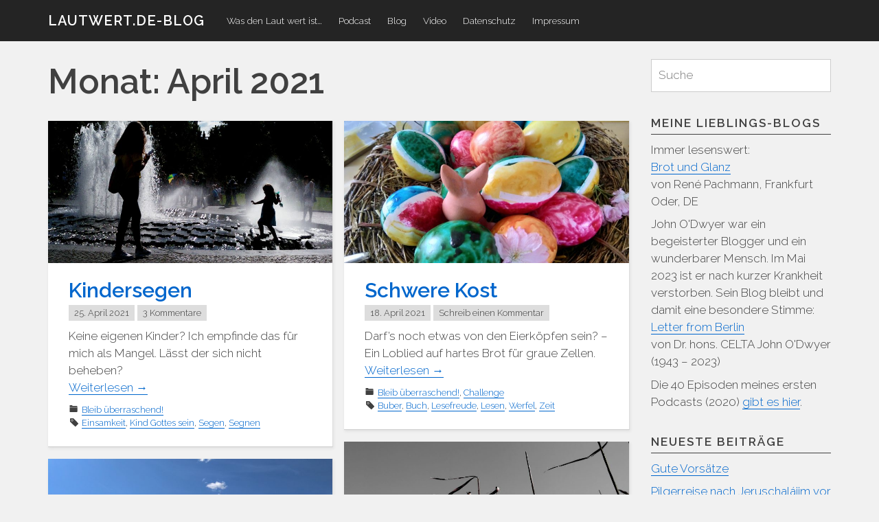

--- FILE ---
content_type: text/html; charset=UTF-8
request_url: https://blog.lautwert.de/2021/04/
body_size: 9599
content:

<!DOCTYPE html>
<html lang="de" class="no-js">
<head>
<meta charset="UTF-8">
<meta name="viewport" content="width=device-width, initial-scale=1">
<link rel="profile" href="http://gmpg.org/xfn/11">
<link rel="pingback" href="https://blog.lautwert.de/xmlrpc.php">
<title>April 2021 &#8211; Lautwert.de-Blog</title>
<script>(function(){document.documentElement.className='js'})();</script><meta name='robots' content='max-image-preview:large' />
<link rel='dns-prefetch' href='//fonts.googleapis.com' />
<link rel="alternate" type="application/rss+xml" title="Lautwert.de-Blog &raquo; Feed" href="https://blog.lautwert.de/feed/" />
<link rel="alternate" type="application/rss+xml" title="Lautwert.de-Blog &raquo; Kommentar-Feed" href="https://blog.lautwert.de/comments/feed/" />
<style id='wp-img-auto-sizes-contain-inline-css' type='text/css'>
img:is([sizes=auto i],[sizes^="auto," i]){contain-intrinsic-size:3000px 1500px}
/*# sourceURL=wp-img-auto-sizes-contain-inline-css */
</style>
<style id='wp-emoji-styles-inline-css' type='text/css'>

	img.wp-smiley, img.emoji {
		display: inline !important;
		border: none !important;
		box-shadow: none !important;
		height: 1em !important;
		width: 1em !important;
		margin: 0 0.07em !important;
		vertical-align: -0.1em !important;
		background: none !important;
		padding: 0 !important;
	}
/*# sourceURL=wp-emoji-styles-inline-css */
</style>
<style id='wp-block-library-inline-css' type='text/css'>
:root{--wp-block-synced-color:#7a00df;--wp-block-synced-color--rgb:122,0,223;--wp-bound-block-color:var(--wp-block-synced-color);--wp-editor-canvas-background:#ddd;--wp-admin-theme-color:#007cba;--wp-admin-theme-color--rgb:0,124,186;--wp-admin-theme-color-darker-10:#006ba1;--wp-admin-theme-color-darker-10--rgb:0,107,160.5;--wp-admin-theme-color-darker-20:#005a87;--wp-admin-theme-color-darker-20--rgb:0,90,135;--wp-admin-border-width-focus:2px}@media (min-resolution:192dpi){:root{--wp-admin-border-width-focus:1.5px}}.wp-element-button{cursor:pointer}:root .has-very-light-gray-background-color{background-color:#eee}:root .has-very-dark-gray-background-color{background-color:#313131}:root .has-very-light-gray-color{color:#eee}:root .has-very-dark-gray-color{color:#313131}:root .has-vivid-green-cyan-to-vivid-cyan-blue-gradient-background{background:linear-gradient(135deg,#00d084,#0693e3)}:root .has-purple-crush-gradient-background{background:linear-gradient(135deg,#34e2e4,#4721fb 50%,#ab1dfe)}:root .has-hazy-dawn-gradient-background{background:linear-gradient(135deg,#faaca8,#dad0ec)}:root .has-subdued-olive-gradient-background{background:linear-gradient(135deg,#fafae1,#67a671)}:root .has-atomic-cream-gradient-background{background:linear-gradient(135deg,#fdd79a,#004a59)}:root .has-nightshade-gradient-background{background:linear-gradient(135deg,#330968,#31cdcf)}:root .has-midnight-gradient-background{background:linear-gradient(135deg,#020381,#2874fc)}:root{--wp--preset--font-size--normal:16px;--wp--preset--font-size--huge:42px}.has-regular-font-size{font-size:1em}.has-larger-font-size{font-size:2.625em}.has-normal-font-size{font-size:var(--wp--preset--font-size--normal)}.has-huge-font-size{font-size:var(--wp--preset--font-size--huge)}.has-text-align-center{text-align:center}.has-text-align-left{text-align:left}.has-text-align-right{text-align:right}.has-fit-text{white-space:nowrap!important}#end-resizable-editor-section{display:none}.aligncenter{clear:both}.items-justified-left{justify-content:flex-start}.items-justified-center{justify-content:center}.items-justified-right{justify-content:flex-end}.items-justified-space-between{justify-content:space-between}.screen-reader-text{border:0;clip-path:inset(50%);height:1px;margin:-1px;overflow:hidden;padding:0;position:absolute;width:1px;word-wrap:normal!important}.screen-reader-text:focus{background-color:#ddd;clip-path:none;color:#444;display:block;font-size:1em;height:auto;left:5px;line-height:normal;padding:15px 23px 14px;text-decoration:none;top:5px;width:auto;z-index:100000}html :where(.has-border-color){border-style:solid}html :where([style*=border-top-color]){border-top-style:solid}html :where([style*=border-right-color]){border-right-style:solid}html :where([style*=border-bottom-color]){border-bottom-style:solid}html :where([style*=border-left-color]){border-left-style:solid}html :where([style*=border-width]){border-style:solid}html :where([style*=border-top-width]){border-top-style:solid}html :where([style*=border-right-width]){border-right-style:solid}html :where([style*=border-bottom-width]){border-bottom-style:solid}html :where([style*=border-left-width]){border-left-style:solid}html :where(img[class*=wp-image-]){height:auto;max-width:100%}:where(figure){margin:0 0 1em}html :where(.is-position-sticky){--wp-admin--admin-bar--position-offset:var(--wp-admin--admin-bar--height,0px)}@media screen and (max-width:600px){html :where(.is-position-sticky){--wp-admin--admin-bar--position-offset:0px}}

/*# sourceURL=wp-block-library-inline-css */
</style><style id='global-styles-inline-css' type='text/css'>
:root{--wp--preset--aspect-ratio--square: 1;--wp--preset--aspect-ratio--4-3: 4/3;--wp--preset--aspect-ratio--3-4: 3/4;--wp--preset--aspect-ratio--3-2: 3/2;--wp--preset--aspect-ratio--2-3: 2/3;--wp--preset--aspect-ratio--16-9: 16/9;--wp--preset--aspect-ratio--9-16: 9/16;--wp--preset--color--black: #000000;--wp--preset--color--cyan-bluish-gray: #abb8c3;--wp--preset--color--white: #ffffff;--wp--preset--color--pale-pink: #f78da7;--wp--preset--color--vivid-red: #cf2e2e;--wp--preset--color--luminous-vivid-orange: #ff6900;--wp--preset--color--luminous-vivid-amber: #fcb900;--wp--preset--color--light-green-cyan: #7bdcb5;--wp--preset--color--vivid-green-cyan: #00d084;--wp--preset--color--pale-cyan-blue: #8ed1fc;--wp--preset--color--vivid-cyan-blue: #0693e3;--wp--preset--color--vivid-purple: #9b51e0;--wp--preset--gradient--vivid-cyan-blue-to-vivid-purple: linear-gradient(135deg,rgb(6,147,227) 0%,rgb(155,81,224) 100%);--wp--preset--gradient--light-green-cyan-to-vivid-green-cyan: linear-gradient(135deg,rgb(122,220,180) 0%,rgb(0,208,130) 100%);--wp--preset--gradient--luminous-vivid-amber-to-luminous-vivid-orange: linear-gradient(135deg,rgb(252,185,0) 0%,rgb(255,105,0) 100%);--wp--preset--gradient--luminous-vivid-orange-to-vivid-red: linear-gradient(135deg,rgb(255,105,0) 0%,rgb(207,46,46) 100%);--wp--preset--gradient--very-light-gray-to-cyan-bluish-gray: linear-gradient(135deg,rgb(238,238,238) 0%,rgb(169,184,195) 100%);--wp--preset--gradient--cool-to-warm-spectrum: linear-gradient(135deg,rgb(74,234,220) 0%,rgb(151,120,209) 20%,rgb(207,42,186) 40%,rgb(238,44,130) 60%,rgb(251,105,98) 80%,rgb(254,248,76) 100%);--wp--preset--gradient--blush-light-purple: linear-gradient(135deg,rgb(255,206,236) 0%,rgb(152,150,240) 100%);--wp--preset--gradient--blush-bordeaux: linear-gradient(135deg,rgb(254,205,165) 0%,rgb(254,45,45) 50%,rgb(107,0,62) 100%);--wp--preset--gradient--luminous-dusk: linear-gradient(135deg,rgb(255,203,112) 0%,rgb(199,81,192) 50%,rgb(65,88,208) 100%);--wp--preset--gradient--pale-ocean: linear-gradient(135deg,rgb(255,245,203) 0%,rgb(182,227,212) 50%,rgb(51,167,181) 100%);--wp--preset--gradient--electric-grass: linear-gradient(135deg,rgb(202,248,128) 0%,rgb(113,206,126) 100%);--wp--preset--gradient--midnight: linear-gradient(135deg,rgb(2,3,129) 0%,rgb(40,116,252) 100%);--wp--preset--font-size--small: 13px;--wp--preset--font-size--medium: 20px;--wp--preset--font-size--large: 36px;--wp--preset--font-size--x-large: 42px;--wp--preset--spacing--20: 0.44rem;--wp--preset--spacing--30: 0.67rem;--wp--preset--spacing--40: 1rem;--wp--preset--spacing--50: 1.5rem;--wp--preset--spacing--60: 2.25rem;--wp--preset--spacing--70: 3.38rem;--wp--preset--spacing--80: 5.06rem;--wp--preset--shadow--natural: 6px 6px 9px rgba(0, 0, 0, 0.2);--wp--preset--shadow--deep: 12px 12px 50px rgba(0, 0, 0, 0.4);--wp--preset--shadow--sharp: 6px 6px 0px rgba(0, 0, 0, 0.2);--wp--preset--shadow--outlined: 6px 6px 0px -3px rgb(255, 255, 255), 6px 6px rgb(0, 0, 0);--wp--preset--shadow--crisp: 6px 6px 0px rgb(0, 0, 0);}:where(.is-layout-flex){gap: 0.5em;}:where(.is-layout-grid){gap: 0.5em;}body .is-layout-flex{display: flex;}.is-layout-flex{flex-wrap: wrap;align-items: center;}.is-layout-flex > :is(*, div){margin: 0;}body .is-layout-grid{display: grid;}.is-layout-grid > :is(*, div){margin: 0;}:where(.wp-block-columns.is-layout-flex){gap: 2em;}:where(.wp-block-columns.is-layout-grid){gap: 2em;}:where(.wp-block-post-template.is-layout-flex){gap: 1.25em;}:where(.wp-block-post-template.is-layout-grid){gap: 1.25em;}.has-black-color{color: var(--wp--preset--color--black) !important;}.has-cyan-bluish-gray-color{color: var(--wp--preset--color--cyan-bluish-gray) !important;}.has-white-color{color: var(--wp--preset--color--white) !important;}.has-pale-pink-color{color: var(--wp--preset--color--pale-pink) !important;}.has-vivid-red-color{color: var(--wp--preset--color--vivid-red) !important;}.has-luminous-vivid-orange-color{color: var(--wp--preset--color--luminous-vivid-orange) !important;}.has-luminous-vivid-amber-color{color: var(--wp--preset--color--luminous-vivid-amber) !important;}.has-light-green-cyan-color{color: var(--wp--preset--color--light-green-cyan) !important;}.has-vivid-green-cyan-color{color: var(--wp--preset--color--vivid-green-cyan) !important;}.has-pale-cyan-blue-color{color: var(--wp--preset--color--pale-cyan-blue) !important;}.has-vivid-cyan-blue-color{color: var(--wp--preset--color--vivid-cyan-blue) !important;}.has-vivid-purple-color{color: var(--wp--preset--color--vivid-purple) !important;}.has-black-background-color{background-color: var(--wp--preset--color--black) !important;}.has-cyan-bluish-gray-background-color{background-color: var(--wp--preset--color--cyan-bluish-gray) !important;}.has-white-background-color{background-color: var(--wp--preset--color--white) !important;}.has-pale-pink-background-color{background-color: var(--wp--preset--color--pale-pink) !important;}.has-vivid-red-background-color{background-color: var(--wp--preset--color--vivid-red) !important;}.has-luminous-vivid-orange-background-color{background-color: var(--wp--preset--color--luminous-vivid-orange) !important;}.has-luminous-vivid-amber-background-color{background-color: var(--wp--preset--color--luminous-vivid-amber) !important;}.has-light-green-cyan-background-color{background-color: var(--wp--preset--color--light-green-cyan) !important;}.has-vivid-green-cyan-background-color{background-color: var(--wp--preset--color--vivid-green-cyan) !important;}.has-pale-cyan-blue-background-color{background-color: var(--wp--preset--color--pale-cyan-blue) !important;}.has-vivid-cyan-blue-background-color{background-color: var(--wp--preset--color--vivid-cyan-blue) !important;}.has-vivid-purple-background-color{background-color: var(--wp--preset--color--vivid-purple) !important;}.has-black-border-color{border-color: var(--wp--preset--color--black) !important;}.has-cyan-bluish-gray-border-color{border-color: var(--wp--preset--color--cyan-bluish-gray) !important;}.has-white-border-color{border-color: var(--wp--preset--color--white) !important;}.has-pale-pink-border-color{border-color: var(--wp--preset--color--pale-pink) !important;}.has-vivid-red-border-color{border-color: var(--wp--preset--color--vivid-red) !important;}.has-luminous-vivid-orange-border-color{border-color: var(--wp--preset--color--luminous-vivid-orange) !important;}.has-luminous-vivid-amber-border-color{border-color: var(--wp--preset--color--luminous-vivid-amber) !important;}.has-light-green-cyan-border-color{border-color: var(--wp--preset--color--light-green-cyan) !important;}.has-vivid-green-cyan-border-color{border-color: var(--wp--preset--color--vivid-green-cyan) !important;}.has-pale-cyan-blue-border-color{border-color: var(--wp--preset--color--pale-cyan-blue) !important;}.has-vivid-cyan-blue-border-color{border-color: var(--wp--preset--color--vivid-cyan-blue) !important;}.has-vivid-purple-border-color{border-color: var(--wp--preset--color--vivid-purple) !important;}.has-vivid-cyan-blue-to-vivid-purple-gradient-background{background: var(--wp--preset--gradient--vivid-cyan-blue-to-vivid-purple) !important;}.has-light-green-cyan-to-vivid-green-cyan-gradient-background{background: var(--wp--preset--gradient--light-green-cyan-to-vivid-green-cyan) !important;}.has-luminous-vivid-amber-to-luminous-vivid-orange-gradient-background{background: var(--wp--preset--gradient--luminous-vivid-amber-to-luminous-vivid-orange) !important;}.has-luminous-vivid-orange-to-vivid-red-gradient-background{background: var(--wp--preset--gradient--luminous-vivid-orange-to-vivid-red) !important;}.has-very-light-gray-to-cyan-bluish-gray-gradient-background{background: var(--wp--preset--gradient--very-light-gray-to-cyan-bluish-gray) !important;}.has-cool-to-warm-spectrum-gradient-background{background: var(--wp--preset--gradient--cool-to-warm-spectrum) !important;}.has-blush-light-purple-gradient-background{background: var(--wp--preset--gradient--blush-light-purple) !important;}.has-blush-bordeaux-gradient-background{background: var(--wp--preset--gradient--blush-bordeaux) !important;}.has-luminous-dusk-gradient-background{background: var(--wp--preset--gradient--luminous-dusk) !important;}.has-pale-ocean-gradient-background{background: var(--wp--preset--gradient--pale-ocean) !important;}.has-electric-grass-gradient-background{background: var(--wp--preset--gradient--electric-grass) !important;}.has-midnight-gradient-background{background: var(--wp--preset--gradient--midnight) !important;}.has-small-font-size{font-size: var(--wp--preset--font-size--small) !important;}.has-medium-font-size{font-size: var(--wp--preset--font-size--medium) !important;}.has-large-font-size{font-size: var(--wp--preset--font-size--large) !important;}.has-x-large-font-size{font-size: var(--wp--preset--font-size--x-large) !important;}
/*# sourceURL=global-styles-inline-css */
</style>

<style id='classic-theme-styles-inline-css' type='text/css'>
/*! This file is auto-generated */
.wp-block-button__link{color:#fff;background-color:#32373c;border-radius:9999px;box-shadow:none;text-decoration:none;padding:calc(.667em + 2px) calc(1.333em + 2px);font-size:1.125em}.wp-block-file__button{background:#32373c;color:#fff;text-decoration:none}
/*# sourceURL=/wp-includes/css/classic-themes.min.css */
</style>
<link rel='stylesheet' id='penguin-style-css' href='https://blog.lautwert.de/wp-content/themes/penguin/style.css?ver=6.9' type='text/css' media='all' />
<link rel='stylesheet' id='childtheme-style-css' href='https://blog.lautwert.de/wp-content/themes/penguin-child/style.css?ver=6.9' type='text/css' media='all' />
<link rel='stylesheet' id='penguin-parent-style-css' href='https://blog.lautwert.de/wp-content/themes/penguin/style.css?ver=1.0' type='text/css' media='all' />
<link rel='stylesheet' id='penguin-font-css' href='//fonts.googleapis.com/css?family=Raleway%3A300%2C600&#038;ver=6.9' type='text/css' media='all' />
<link rel="https://api.w.org/" href="https://blog.lautwert.de/wp-json/" /><link rel="EditURI" type="application/rsd+xml" title="RSD" href="https://blog.lautwert.de/xmlrpc.php?rsd" />
<meta name="generator" content="WordPress 6.9" />
<link rel="icon" href="https://blog.lautwert.de/wp-content/uploads/2020/04/cropped-Orgel_StMarien_Lbg_klein-32x32.png" sizes="32x32" />
<link rel="icon" href="https://blog.lautwert.de/wp-content/uploads/2020/04/cropped-Orgel_StMarien_Lbg_klein-192x192.png" sizes="192x192" />
<link rel="apple-touch-icon" href="https://blog.lautwert.de/wp-content/uploads/2020/04/cropped-Orgel_StMarien_Lbg_klein-180x180.png" />
<meta name="msapplication-TileImage" content="https://blog.lautwert.de/wp-content/uploads/2020/04/cropped-Orgel_StMarien_Lbg_klein-270x270.png" />
		<style type="text/css" id="wp-custom-css">
			p.zitatquelle {
	font-size:82%;
}

body form fieldset section#playlist_OTonB2020 table {}

body form fieldset section#playlist_OTonB2020 table tbody th {
	vertical-align: top;
border-bottom:solid 2px #BBB;
	}
body form fieldset section#playlist_OTonB2020 table tbody td {
vertical-align: top;
}		</style>
		</head><body class="archive date wp-theme-penguin wp-child-theme-penguin-child">
<div id="page" class="hfeed site">

	<a class="skip-link screen-reader-text" href="#content">Zum Inhalt</a>

		<header id="masthead" class="site-header" role="banner">
		
		
<div id="navbar">

	<div class="container">

		<nav id="site-navigation" class="main-navigation clear" role="navigation" aria-label="Hauptnavigation">

							<p class="site-title">
					<a href="https://blog.lautwert.de" rel="home">Lautwert.de-Blog</a>
				</p>
			
			<button class="menu-toggle" aria-controls="primary-menu" aria-expanded="false" aria-label="Menu">
				<svg version="1.1" class="penguin-icon-menu" role="img" aria-hidden="true">
					<use xlink:href="https://blog.lautwert.de/wp-content/themes/penguin/icons.svg#penguin-icon-menu"></use>
				</svg>
			</button>

			<div class="menu-hauptnavigation-container"><ul id="primary-menu" class="main-menu nav-menu"><li id="menu-item-5249" class="menu-item menu-item-type-post_type menu-item-object-page menu-item-5249"><a href="https://blog.lautwert.de/zuhause/">Was den Laut wert ist…</a></li>
<li id="menu-item-6662" class="menu-item menu-item-type-post_type menu-item-object-page menu-item-6662"><a href="https://blog.lautwert.de/podcast/">Podcast</a></li>
<li id="menu-item-5251" class="menu-item menu-item-type-custom menu-item-object-custom menu-item-home menu-item-5251"><a href="https://blog.lautwert.de/">Blog</a></li>
<li id="menu-item-5250" class="menu-item menu-item-type-post_type menu-item-object-page menu-item-5250"><a href="https://blog.lautwert.de/video/">Video</a></li>
<li id="menu-item-5253" class="menu-item menu-item-type-post_type menu-item-object-page menu-item-5253"><a href="https://blog.lautwert.de/datenschutz/">Datenschutz</a></li>
<li id="menu-item-5248" class="menu-item menu-item-type-post_type menu-item-object-page menu-item-5248"><a href="https://blog.lautwert.de/impressum/">Impressum</a></li>
</ul></div>
		</nav><!-- #site-navigation -->

	</div><!-- .container -->

</div><!-- #navbar -->
		
		
	</header><!-- #masthead -->
	
		<div id="content" class="site-content container">
		
<div id="content-area">
	<div id="primary">
		<main id="main" class="site-main" role="main">

		
			<header class="page-header">
			<h1 class="page-title">Monat: <span>April 2021</span></h1>			</header><!-- .page-header -->

			<div id="posts-container">

						
				
<article id="post-6373" class="post-6373 post type-post status-publish format-standard has-post-thumbnail hentry category-bleib-uberraschend tag-einsamkeit tag-kind-gottes-sein tag-segen tag-segnen penguin-post penguin-post-not-sticky">
		<header class="entry-header">
				<div class="post-thumbnail">
	<a href="https://blog.lautwert.de/2021/04/25/kindersegen/" rel="bookmark"><img width="800" height="400" src="https://blog.lautwert.de/wp-content/uploads/2021/04/2021_Kinders-800x400.jpg" class="attachment-Penguin800X400 size-Penguin800X400 wp-post-image" alt="Schatten am Brunnen" decoding="async" fetchpriority="high" srcset="https://blog.lautwert.de/wp-content/uploads/2021/04/2021_Kinders-800x400.jpg 800w, https://blog.lautwert.de/wp-content/uploads/2021/04/2021_Kinders-1200x600.jpg 1200w" sizes="(max-width: 767px) calc(100vw - 30px), (max-width: 991px) 469px, (max-width: 1199px) 696.5px, 414px" /> </a>
</div><!-- .post-thumbnail -->				<h2 class="entry-title"><a href="https://blog.lautwert.de/2021/04/25/kindersegen/" rel="bookmark">Kindersegen</a></h2>
		<div class="entry-meta-top">
			<div class="posted-on btn btn-sm small"><a href="https://blog.lautwert.de/2021/04/25/kindersegen/" rel="bookmark"><time class="entry-date published" datetime="2021-04-25T20:41:12+02:00">25. April 2021</time><time class="updated" datetime="2021-04-25T21:02:05+02:00">25. April 2021</time></a></div>	
	
			<div class="comments-link btn btn-sm small"><a href="https://blog.lautwert.de/2021/04/25/kindersegen/#comments">﻿3 Kommentare</a></div>
		</div><!-- .entry-meta-top -->	</header><!-- .entry-header -->

<div class="entry-summary">
	<p>Keine eigenen Kinder? Ich empfinde das für mich als Mangel. Lässt der sich nicht beheben?</p>
<a href="https://blog.lautwert.de/2021/04/25/kindersegen/" class="read-more-link">Weiterlesen <span class="meta-nav">&rarr;</span></a></div><!-- .entry-summary --><footer class="entry-meta-bottom">
		<div class="cat-links small">
		<svg version="1.1" class="penguin-icon-category" role="img">
			<title>Icon für Kategorien</title>
			<use xlink:href="https://blog.lautwert.de/wp-content/themes/penguin/icons.svg#penguin-icon-category"></use>
		</svg>
		<a href="https://blog.lautwert.de/category/bleib-uberraschend/" rel="category tag">Bleib überraschend!</a>	</div>
	
		<div class="tags-links small">
		<svg version="1.1" class="penguin-icon-tag" role="img">
			<title>Icon für Schlagwörter</title>
			<use xlink:href="https://blog.lautwert.de/wp-content/themes/penguin/icons.svg#penguin-icon-tag"></use>
		</svg>
		<a href="https://blog.lautwert.de/tag/einsamkeit/" rel="tag">Einsamkeit</a>, <a href="https://blog.lautwert.de/tag/kind-gottes-sein/" rel="tag">Kind Gottes sein</a>, <a href="https://blog.lautwert.de/tag/segen/" rel="tag">Segen</a>, <a href="https://blog.lautwert.de/tag/segnen/" rel="tag">Segnen</a>	</div>
	</footer><!-- .entry-meta-bottom -->

	</article><!-- #post-## -->

			
				
<article id="post-6351" class="post-6351 post type-post status-publish format-standard has-post-thumbnail hentry category-bleib-uberraschend category-challenge tag-buber tag-buch tag-lesefreude tag-lesen tag-werfel tag-zeit penguin-post penguin-post-not-sticky">
		<header class="entry-header">
				<div class="post-thumbnail">
	<a href="https://blog.lautwert.de/2021/04/18/schwere-kost/" rel="bookmark"><img width="800" height="400" src="https://blog.lautwert.de/wp-content/uploads/2021/04/IMG_20210405_093220-01-800x400.jpeg" class="attachment-Penguin800X400 size-Penguin800X400 wp-post-image" alt="" decoding="async" srcset="https://blog.lautwert.de/wp-content/uploads/2021/04/IMG_20210405_093220-01-800x400.jpeg 800w, https://blog.lautwert.de/wp-content/uploads/2021/04/IMG_20210405_093220-01-1200x600.jpeg 1200w" sizes="(max-width: 767px) calc(100vw - 30px), (max-width: 991px) 469px, (max-width: 1199px) 696.5px, 414px" /> </a>
</div><!-- .post-thumbnail -->				<h2 class="entry-title"><a href="https://blog.lautwert.de/2021/04/18/schwere-kost/" rel="bookmark">Schwere Kost</a></h2>
		<div class="entry-meta-top">
			<div class="posted-on btn btn-sm small"><a href="https://blog.lautwert.de/2021/04/18/schwere-kost/" rel="bookmark"><time class="entry-date published updated" datetime="2021-04-18T19:11:18+02:00">18. April 2021</time></a></div>	
	
			<div class="comments-link btn btn-sm small"><a href="https://blog.lautwert.de/2021/04/18/schwere-kost/#respond">Schreib einen Kommentar</a></div>
		</div><!-- .entry-meta-top -->	</header><!-- .entry-header -->

<div class="entry-summary">
	<p>Darf&#8217;s noch etwas von den Eierköpfen sein? – Ein Loblied auf hartes Brot für graue Zellen.</p>
<a href="https://blog.lautwert.de/2021/04/18/schwere-kost/" class="read-more-link">Weiterlesen <span class="meta-nav">&rarr;</span></a></div><!-- .entry-summary --><footer class="entry-meta-bottom">
		<div class="cat-links small">
		<svg version="1.1" class="penguin-icon-category" role="img">
			<title>Icon für Kategorien</title>
			<use xlink:href="https://blog.lautwert.de/wp-content/themes/penguin/icons.svg#penguin-icon-category"></use>
		</svg>
		<a href="https://blog.lautwert.de/category/bleib-uberraschend/" rel="category tag">Bleib überraschend!</a>, <a href="https://blog.lautwert.de/category/challenge/" rel="category tag">Challenge</a>	</div>
	
		<div class="tags-links small">
		<svg version="1.1" class="penguin-icon-tag" role="img">
			<title>Icon für Schlagwörter</title>
			<use xlink:href="https://blog.lautwert.de/wp-content/themes/penguin/icons.svg#penguin-icon-tag"></use>
		</svg>
		<a href="https://blog.lautwert.de/tag/buber/" rel="tag">Buber</a>, <a href="https://blog.lautwert.de/tag/buch/" rel="tag">Buch</a>, <a href="https://blog.lautwert.de/tag/lesefreude/" rel="tag">Lesefreude</a>, <a href="https://blog.lautwert.de/tag/lesen/" rel="tag">Lesen</a>, <a href="https://blog.lautwert.de/tag/werfel/" rel="tag">Werfel</a>, <a href="https://blog.lautwert.de/tag/zeit/" rel="tag">Zeit</a>	</div>
	</footer><!-- .entry-meta-bottom -->

	</article><!-- #post-## -->

			
				
<article id="post-6340" class="post-6340 post type-post status-publish format-standard has-post-thumbnail hentry category-audite category-bleib-uberraschend penguin-post penguin-post-not-sticky">
		<header class="entry-header">
				<div class="post-thumbnail">
	<a href="https://blog.lautwert.de/2021/04/11/schwarz-weiss-by-nature/" rel="bookmark"><img width="800" height="400" src="https://blog.lautwert.de/wp-content/uploads/2021/04/Windfahnen-iFehlfarbenAusIMG20210411-800x400.jpg" class="attachment-Penguin800X400 size-Penguin800X400 wp-post-image" alt="" decoding="async" srcset="https://blog.lautwert.de/wp-content/uploads/2021/04/Windfahnen-iFehlfarbenAusIMG20210411-800x400.jpg 800w, https://blog.lautwert.de/wp-content/uploads/2021/04/Windfahnen-iFehlfarbenAusIMG20210411-1200x600.jpg 1200w" sizes="(max-width: 767px) calc(100vw - 30px), (max-width: 991px) 469px, (max-width: 1199px) 696.5px, 414px" /> </a>
</div><!-- .post-thumbnail -->				<h2 class="entry-title"><a href="https://blog.lautwert.de/2021/04/11/schwarz-weiss-by-nature/" rel="bookmark">Schwarz-Weiss by nature</a></h2>
		<div class="entry-meta-top">
			<div class="posted-on btn btn-sm small"><a href="https://blog.lautwert.de/2021/04/11/schwarz-weiss-by-nature/" rel="bookmark"><time class="entry-date published" datetime="2021-04-11T18:30:43+02:00">11. April 2021</time><time class="updated" datetime="2021-04-24T10:05:15+02:00">24. April 2021</time></a></div>	
	
			<div class="comments-link btn btn-sm small"><a href="https://blog.lautwert.de/2021/04/11/schwarz-weiss-by-nature/#comments">﻿5 Kommentare</a></div>
		</div><!-- .entry-meta-top -->	</header><!-- .entry-header -->

<div class="entry-summary">
	<p>Am weißen Sonntag ist die Berliner Natur voll und ganz auf Frühling gebürstet, trotz Corona. Zur Feier des Tages ein paar Gedanken und ein paar Takte Musik.</p>
<a href="https://blog.lautwert.de/2021/04/11/schwarz-weiss-by-nature/" class="read-more-link">Weiterlesen <span class="meta-nav">&rarr;</span></a></div><!-- .entry-summary --><footer class="entry-meta-bottom">
		<div class="cat-links small">
		<svg version="1.1" class="penguin-icon-category" role="img">
			<title>Icon für Kategorien</title>
			<use xlink:href="https://blog.lautwert.de/wp-content/themes/penguin/icons.svg#penguin-icon-category"></use>
		</svg>
		<a href="https://blog.lautwert.de/category/audite/" rel="category tag">Audite</a>, <a href="https://blog.lautwert.de/category/bleib-uberraschend/" rel="category tag">Bleib überraschend!</a>	</div>
	
	</footer><!-- .entry-meta-bottom -->

	</article><!-- #post-## -->

			
				
<article id="post-6335" class="post-6335 post type-post status-publish format-standard has-post-thumbnail hentry category-feste-feiern tag-erloesung tag-israel tag-jerusalem tag-ostern penguin-post penguin-post-not-sticky">
		<header class="entry-header">
				<div class="post-thumbnail">
	<a href="https://blog.lautwert.de/2021/04/04/aber-naechstes-jahr/" rel="bookmark"><img width="800" height="400" src="https://blog.lautwert.de/wp-content/uploads/2021/04/IMG_20210403_122109-01-800x400.jpeg" class="attachment-Penguin800X400 size-Penguin800X400 wp-post-image" alt="" decoding="async" loading="lazy" srcset="https://blog.lautwert.de/wp-content/uploads/2021/04/IMG_20210403_122109-01-800x400.jpeg 800w, https://blog.lautwert.de/wp-content/uploads/2021/04/IMG_20210403_122109-01-1200x600.jpeg 1200w" sizes="(max-width: 767px) calc(100vw - 30px), (max-width: 991px) 469px, (max-width: 1199px) 696.5px, 414px" /> </a>
</div><!-- .post-thumbnail -->				<h2 class="entry-title"><a href="https://blog.lautwert.de/2021/04/04/aber-naechstes-jahr/" rel="bookmark">Aber nächstes Jahr?</a></h2>
		<div class="entry-meta-top">
			<div class="posted-on btn btn-sm small"><a href="https://blog.lautwert.de/2021/04/04/aber-naechstes-jahr/" rel="bookmark"><time class="entry-date published updated" datetime="2021-04-04T00:16:53+02:00">4. April 2021</time></a></div>	
	
			<div class="comments-link btn btn-sm small"><a href="https://blog.lautwert.de/2021/04/04/aber-naechstes-jahr/#respond">Schreib einen Kommentar</a></div>
		</div><!-- .entry-meta-top -->	</header><!-- .entry-header -->

<div class="entry-summary">
	<p>Ich will niemandem etwas weg nehmen. Am wenigsten die #Hoffnung.</p>
<a href="https://blog.lautwert.de/2021/04/04/aber-naechstes-jahr/" class="read-more-link">Weiterlesen <span class="meta-nav">&rarr;</span></a></div><!-- .entry-summary --><footer class="entry-meta-bottom">
		<div class="cat-links small">
		<svg version="1.1" class="penguin-icon-category" role="img">
			<title>Icon für Kategorien</title>
			<use xlink:href="https://blog.lautwert.de/wp-content/themes/penguin/icons.svg#penguin-icon-category"></use>
		</svg>
		<a href="https://blog.lautwert.de/category/feste-feiern/" rel="category tag">Feste feiern</a>	</div>
	
		<div class="tags-links small">
		<svg version="1.1" class="penguin-icon-tag" role="img">
			<title>Icon für Schlagwörter</title>
			<use xlink:href="https://blog.lautwert.de/wp-content/themes/penguin/icons.svg#penguin-icon-tag"></use>
		</svg>
		<a href="https://blog.lautwert.de/tag/erloesung/" rel="tag">Erlösung</a>, <a href="https://blog.lautwert.de/tag/israel/" rel="tag">Israel</a>, <a href="https://blog.lautwert.de/tag/jerusalem/" rel="tag">Jerusalem</a>, <a href="https://blog.lautwert.de/tag/ostern/" rel="tag">Ostern</a>	</div>
	</footer><!-- .entry-meta-bottom -->

	</article><!-- #post-## -->

			
			</div><!-- #posts-container -->

			
		
		</main><!-- #main -->
	</div><!-- #primary -->


<div id="secondary" class="widget-area" role="complementary">
		<aside id="search-2" class="widget widget_search">
<form role="search" method="get" class="search-form" action="https://blog.lautwert.de/">
	<label for="search-form-696cbf84676a7">
		<span class="screen-reader-text">Suche für:</span>
	</label>
	<input type="search" id="search-form-696cbf84676a7" class="search-field" placeholder="Suche" value="" name="s" />
	<button type="submit" class="search-submit screen-reader-text">
		Suchen	</button>
</form></aside><aside id="custom_html-2" class="widget_text widget widget_custom_html"><h2 class="widget-title">Meine Lieblings-Blogs</h2><div class="textwidget custom-html-widget"><p>Immer lesenswert:
<br /><a href="https://brotundglanz.blogspot.com" target="_blank">Brot und Glanz</a>
<br />von René Pachmann, Frankfurt Oder, DE
</p>

<p>John O'Dwyer war ein begeisterter Blogger und ein wunderbarer Mensch. Im Mai 2023 ist er nach kurzer Krankheit verstorben. Sein Blog bleibt und damit eine besondere Stimme:
<br /><a href="https://www.letterfromberlin.de" target="_blank">Letter from Berlin</a>
<br />von Dr. hons. CELTA John O'Dwyer (1943 – 2023)</p>
<p>
	Die 40 Episoden meines ersten Podcasts (2020) <a href="https://blog.lautwert.de/podcast/">gibt es hier</a>.
</p></div></aside>
		<aside id="recent-posts-2" class="widget widget_recent_entries">
		<h2 class="widget-title">Neueste Beiträge</h2>
		<ul>
											<li>
					<a href="https://blog.lautwert.de/2026/01/04/gute-vorsaetze/">Gute Vorsätze</a>
									</li>
											<li>
					<a href="https://blog.lautwert.de/2025/04/21/pilgerreise-nach-jeruschalajim-vor-30-jahren/">Pilgerreise nach Jeruschalájim vor 30 Jahren</a>
									</li>
											<li>
					<a href="https://blog.lautwert.de/2022/03/06/nur-in-umrissen/">Nur in Umrissen</a>
									</li>
											<li>
					<a href="https://blog.lautwert.de/2021/12/24/weihnachten-in-sack-und-asche/">Weihnachten in Sack und Asche</a>
									</li>
											<li>
					<a href="https://blog.lautwert.de/2021/10/31/spring-in-die-luecke/">Spring in die Lücke</a>
									</li>
					</ul>

		</aside><aside id="archives-2" class="widget widget_archive"><h2 class="widget-title">Archiv</h2>
			<ul>
					<li><a href='https://blog.lautwert.de/2026/01/'>Januar 2026</a></li>
	<li><a href='https://blog.lautwert.de/2025/04/'>April 2025</a></li>
	<li><a href='https://blog.lautwert.de/2022/03/'>März 2022</a></li>
	<li><a href='https://blog.lautwert.de/2021/12/'>Dezember 2021</a></li>
	<li><a href='https://blog.lautwert.de/2021/10/'>Oktober 2021</a></li>
	<li><a href='https://blog.lautwert.de/2021/09/'>September 2021</a></li>
	<li><a href='https://blog.lautwert.de/2021/08/'>August 2021</a></li>
	<li><a href='https://blog.lautwert.de/2021/07/'>Juli 2021</a></li>
	<li><a href='https://blog.lautwert.de/2021/05/'>Mai 2021</a></li>
	<li><a href='https://blog.lautwert.de/2021/04/' aria-current="page">April 2021</a></li>
	<li><a href='https://blog.lautwert.de/2021/03/'>März 2021</a></li>
	<li><a href='https://blog.lautwert.de/2021/02/'>Februar 2021</a></li>
	<li><a href='https://blog.lautwert.de/2021/01/'>Januar 2021</a></li>
	<li><a href='https://blog.lautwert.de/2020/12/'>Dezember 2020</a></li>
	<li><a href='https://blog.lautwert.de/2020/11/'>November 2020</a></li>
	<li><a href='https://blog.lautwert.de/2020/10/'>Oktober 2020</a></li>
	<li><a href='https://blog.lautwert.de/2020/09/'>September 2020</a></li>
	<li><a href='https://blog.lautwert.de/2020/08/'>August 2020</a></li>
	<li><a href='https://blog.lautwert.de/2020/07/'>Juli 2020</a></li>
	<li><a href='https://blog.lautwert.de/2020/06/'>Juni 2020</a></li>
	<li><a href='https://blog.lautwert.de/2020/05/'>Mai 2020</a></li>
	<li><a href='https://blog.lautwert.de/2020/04/'>April 2020</a></li>
	<li><a href='https://blog.lautwert.de/2020/03/'>März 2020</a></li>
	<li><a href='https://blog.lautwert.de/2020/02/'>Februar 2020</a></li>
	<li><a href='https://blog.lautwert.de/2020/01/'>Januar 2020</a></li>
	<li><a href='https://blog.lautwert.de/2019/12/'>Dezember 2019</a></li>
	<li><a href='https://blog.lautwert.de/2019/11/'>November 2019</a></li>
	<li><a href='https://blog.lautwert.de/2019/10/'>Oktober 2019</a></li>
	<li><a href='https://blog.lautwert.de/2019/09/'>September 2019</a></li>
	<li><a href='https://blog.lautwert.de/2019/08/'>August 2019</a></li>
	<li><a href='https://blog.lautwert.de/2019/07/'>Juli 2019</a></li>
	<li><a href='https://blog.lautwert.de/2019/05/'>Mai 2019</a></li>
	<li><a href='https://blog.lautwert.de/2019/04/'>April 2019</a></li>
	<li><a href='https://blog.lautwert.de/2019/03/'>März 2019</a></li>
	<li><a href='https://blog.lautwert.de/2019/02/'>Februar 2019</a></li>
	<li><a href='https://blog.lautwert.de/2019/01/'>Januar 2019</a></li>
	<li><a href='https://blog.lautwert.de/2018/12/'>Dezember 2018</a></li>
	<li><a href='https://blog.lautwert.de/2018/11/'>November 2018</a></li>
	<li><a href='https://blog.lautwert.de/2018/10/'>Oktober 2018</a></li>
	<li><a href='https://blog.lautwert.de/2018/09/'>September 2018</a></li>
	<li><a href='https://blog.lautwert.de/2018/07/'>Juli 2018</a></li>
	<li><a href='https://blog.lautwert.de/2018/06/'>Juni 2018</a></li>
	<li><a href='https://blog.lautwert.de/2018/05/'>Mai 2018</a></li>
	<li><a href='https://blog.lautwert.de/2018/04/'>April 2018</a></li>
	<li><a href='https://blog.lautwert.de/2018/03/'>März 2018</a></li>
	<li><a href='https://blog.lautwert.de/2018/02/'>Februar 2018</a></li>
	<li><a href='https://blog.lautwert.de/2018/01/'>Januar 2018</a></li>
	<li><a href='https://blog.lautwert.de/2017/12/'>Dezember 2017</a></li>
	<li><a href='https://blog.lautwert.de/2017/11/'>November 2017</a></li>
	<li><a href='https://blog.lautwert.de/2017/09/'>September 2017</a></li>
	<li><a href='https://blog.lautwert.de/2017/06/'>Juni 2017</a></li>
	<li><a href='https://blog.lautwert.de/2016/03/'>März 2016</a></li>
	<li><a href='https://blog.lautwert.de/2016/01/'>Januar 2016</a></li>
	<li><a href='https://blog.lautwert.de/2015/09/'>September 2015</a></li>
	<li><a href='https://blog.lautwert.de/2015/08/'>August 2015</a></li>
	<li><a href='https://blog.lautwert.de/2012/09/'>September 2012</a></li>
	<li><a href='https://blog.lautwert.de/2012/08/'>August 2012</a></li>
	<li><a href='https://blog.lautwert.de/2012/07/'>Juli 2012</a></li>
			</ul>

			</aside><aside id="categories-2" class="widget widget_categories"><h2 class="widget-title">Kategorien</h2>
			<ul>
					<li class="cat-item cat-item-2"><a href="https://blog.lautwert.de/category/aktuell/">Aktuell</a>
</li>
	<li class="cat-item cat-item-1"><a href="https://blog.lautwert.de/category/allgemein/">Allgemein</a>
</li>
	<li class="cat-item cat-item-3"><a href="https://blog.lautwert.de/category/audite/">Audite</a>
</li>
	<li class="cat-item cat-item-4"><a href="https://blog.lautwert.de/category/bleib-uberraschend/">Bleib überraschend!</a>
</li>
	<li class="cat-item cat-item-5"><a href="https://blog.lautwert.de/category/challenge/">Challenge</a>
</li>
	<li class="cat-item cat-item-6"><a href="https://blog.lautwert.de/category/cool-movies/">Cool mov(i)es</a>
</li>
	<li class="cat-item cat-item-8"><a href="https://blog.lautwert.de/category/entscheidungen/">Entscheidungen</a>
</li>
	<li class="cat-item cat-item-9"><a href="https://blog.lautwert.de/category/feste-feiern/">Feste feiern</a>
</li>
	<li class="cat-item cat-item-10"><a href="https://blog.lautwert.de/category/on-the-go/">Lautwert on the Go</a>
</li>
	<li class="cat-item cat-item-1221"><a href="https://blog.lautwert.de/category/podcast/">Podcast</a>
</li>
	<li class="cat-item cat-item-11"><a href="https://blog.lautwert.de/category/premieren-und-gastspiele/">Premieren und Gastspiele</a>
</li>
	<li class="cat-item cat-item-12"><a href="https://blog.lautwert.de/category/primal-alphabetisch/">Primal von A &#8211; Z</a>
</li>
	<li class="cat-item cat-item-13"><a href="https://blog.lautwert.de/category/revolution-b/">Revolution B</a>
</li>
	<li class="cat-item cat-item-14"><a href="https://blog.lautwert.de/category/rekurs/">Rückschau</a>
</li>
	<li class="cat-item cat-item-17"><a href="https://blog.lautwert.de/category/wortlos-nicht-stumm/">Wortlos nicht stumm</a>
</li>
	<li class="cat-item cat-item-18"><a href="https://blog.lautwert.de/category/wysiwyg/">WYSIWYG</a>
</li>
	<li class="cat-item cat-item-19"><a href="https://blog.lautwert.de/category/zeit/">Zeit</a>
</li>
			</ul>

			</aside>	</div><!-- #secondary -->
</div><!-- #content-area -->

</div><!-- #content -->

<footer id="colophon" class="site-footer container" role="contentinfo">
	<a data-scroll href="#masthead" id="scroll-to-top" aria-label="Nach oben scrollen"><svg version="1.1" class="penguin-icon-backtotop" aria-hidden="true"><use xlink:href="https://blog.lautwert.de/wp-content/themes/penguin/icons.svg#penguin-icon-backtotop"></use></svg></a>
	<nav id="secondary-navigation" role="navigation" aria-label="Sekundäre Navigation">
			</nav>
	<div id="poweredby"><a href="https://wpzoo.ch/">Penguin WordPress Theme kreiert von WPZOO</a></div></footer><!-- #colophon -->

</div><!-- #page -->
<script type="speculationrules">
{"prefetch":[{"source":"document","where":{"and":[{"href_matches":"/*"},{"not":{"href_matches":["/wp-*.php","/wp-admin/*","/wp-content/uploads/*","/wp-content/*","/wp-content/plugins/*","/wp-content/themes/penguin-child/*","/wp-content/themes/penguin/*","/*\\?(.+)"]}},{"not":{"selector_matches":"a[rel~=\"nofollow\"]"}},{"not":{"selector_matches":".no-prefetch, .no-prefetch a"}}]},"eagerness":"conservative"}]}
</script>
<script type="text/javascript" src="https://blog.lautwert.de/wp-includes/js/imagesloaded.min.js?ver=5.0.0" id="imagesloaded-js"></script>
<script type="text/javascript" src="https://blog.lautwert.de/wp-includes/js/masonry.min.js?ver=4.2.2" id="masonry-js"></script>
<script type="text/javascript" src="https://blog.lautwert.de/wp-content/themes/penguin/js/masonry-options.js?ver=1.0" id="penguin-masonry-options-js"></script>
<script type="text/javascript" src="https://blog.lautwert.de/wp-content/themes/penguin/js/smooth-scroll.js?ver=10.2.1" id="smooth-scroll-js"></script>
<script type="text/javascript" src="https://blog.lautwert.de/wp-content/themes/penguin/js/navigation.js?ver=20161106" id="penguin-navigation-js"></script>
<script type="text/javascript" src="https://blog.lautwert.de/wp-content/themes/penguin/js/svg4everybody.js?ver=2.1.4" id="svg4everybody-js"></script>
<script type="text/javascript" src="https://blog.lautwert.de/wp-content/themes/penguin/js/fluidvids.js?ver=2.4.1" id="fluidvids-js"></script>
<script id="wp-emoji-settings" type="application/json">
{"baseUrl":"https://s.w.org/images/core/emoji/17.0.2/72x72/","ext":".png","svgUrl":"https://s.w.org/images/core/emoji/17.0.2/svg/","svgExt":".svg","source":{"concatemoji":"https://blog.lautwert.de/wp-includes/js/wp-emoji-release.min.js?ver=6.9"}}
</script>
<script type="module">
/* <![CDATA[ */
/*! This file is auto-generated */
const a=JSON.parse(document.getElementById("wp-emoji-settings").textContent),o=(window._wpemojiSettings=a,"wpEmojiSettingsSupports"),s=["flag","emoji"];function i(e){try{var t={supportTests:e,timestamp:(new Date).valueOf()};sessionStorage.setItem(o,JSON.stringify(t))}catch(e){}}function c(e,t,n){e.clearRect(0,0,e.canvas.width,e.canvas.height),e.fillText(t,0,0);t=new Uint32Array(e.getImageData(0,0,e.canvas.width,e.canvas.height).data);e.clearRect(0,0,e.canvas.width,e.canvas.height),e.fillText(n,0,0);const a=new Uint32Array(e.getImageData(0,0,e.canvas.width,e.canvas.height).data);return t.every((e,t)=>e===a[t])}function p(e,t){e.clearRect(0,0,e.canvas.width,e.canvas.height),e.fillText(t,0,0);var n=e.getImageData(16,16,1,1);for(let e=0;e<n.data.length;e++)if(0!==n.data[e])return!1;return!0}function u(e,t,n,a){switch(t){case"flag":return n(e,"\ud83c\udff3\ufe0f\u200d\u26a7\ufe0f","\ud83c\udff3\ufe0f\u200b\u26a7\ufe0f")?!1:!n(e,"\ud83c\udde8\ud83c\uddf6","\ud83c\udde8\u200b\ud83c\uddf6")&&!n(e,"\ud83c\udff4\udb40\udc67\udb40\udc62\udb40\udc65\udb40\udc6e\udb40\udc67\udb40\udc7f","\ud83c\udff4\u200b\udb40\udc67\u200b\udb40\udc62\u200b\udb40\udc65\u200b\udb40\udc6e\u200b\udb40\udc67\u200b\udb40\udc7f");case"emoji":return!a(e,"\ud83e\u1fac8")}return!1}function f(e,t,n,a){let r;const o=(r="undefined"!=typeof WorkerGlobalScope&&self instanceof WorkerGlobalScope?new OffscreenCanvas(300,150):document.createElement("canvas")).getContext("2d",{willReadFrequently:!0}),s=(o.textBaseline="top",o.font="600 32px Arial",{});return e.forEach(e=>{s[e]=t(o,e,n,a)}),s}function r(e){var t=document.createElement("script");t.src=e,t.defer=!0,document.head.appendChild(t)}a.supports={everything:!0,everythingExceptFlag:!0},new Promise(t=>{let n=function(){try{var e=JSON.parse(sessionStorage.getItem(o));if("object"==typeof e&&"number"==typeof e.timestamp&&(new Date).valueOf()<e.timestamp+604800&&"object"==typeof e.supportTests)return e.supportTests}catch(e){}return null}();if(!n){if("undefined"!=typeof Worker&&"undefined"!=typeof OffscreenCanvas&&"undefined"!=typeof URL&&URL.createObjectURL&&"undefined"!=typeof Blob)try{var e="postMessage("+f.toString()+"("+[JSON.stringify(s),u.toString(),c.toString(),p.toString()].join(",")+"));",a=new Blob([e],{type:"text/javascript"});const r=new Worker(URL.createObjectURL(a),{name:"wpTestEmojiSupports"});return void(r.onmessage=e=>{i(n=e.data),r.terminate(),t(n)})}catch(e){}i(n=f(s,u,c,p))}t(n)}).then(e=>{for(const n in e)a.supports[n]=e[n],a.supports.everything=a.supports.everything&&a.supports[n],"flag"!==n&&(a.supports.everythingExceptFlag=a.supports.everythingExceptFlag&&a.supports[n]);var t;a.supports.everythingExceptFlag=a.supports.everythingExceptFlag&&!a.supports.flag,a.supports.everything||((t=a.source||{}).concatemoji?r(t.concatemoji):t.wpemoji&&t.twemoji&&(r(t.twemoji),r(t.wpemoji)))});
//# sourceURL=https://blog.lautwert.de/wp-includes/js/wp-emoji-loader.min.js
/* ]]> */
</script>
	<script>
		fluidvids.init({
			selector: ['iframe'],
			players: ['www.youtube.com', 'www.youtube-nocookie.com', 'player.vimeo.com']
		});
	</script>
		<script>svg4everybody();</script>
	</body>
</html>

--- FILE ---
content_type: text/css
request_url: https://blog.lautwert.de/wp-content/themes/penguin/style.css?ver=1.0
body_size: 8869
content:
/*!
Theme Name:  Penguin
Theme URI:   https://wpzoo.ch/en/themes/penguin/
Description: Penguin is a clean and modern WordPress theme made by WPZOO. Besides the link color the used colors are monochromatic. The post thumbnail will be used as a big header image on single post pages as well as Pages. These theme characteristics make it possible to use Penguin for bloggin' as well as a magazin theme.
Author:      WPZOO
Author URI:  https://wpzoo.ch/en/
Version:     1.0.0
Tags:        grid-layout, two-columns, three-columns, right-sidebar, custom-menu, custom-logo, editor-style, featured-image-header, featured-images, post-formats, sticky-post, theme-options, threaded-comments, translation-ready, blog, accessibility-ready
Text Domain: penguin
Domain Path: /languages
License:     GPL-2.0+
License URI: http://www.gnu.org/licenses/gpl-2.0.html
*/

/*--------------------------------------------------------------
>>> TABLE OF CONTENTS:
----------------------------------------------------------------
1.0 - Reset
2.0 - Typography
  2.1 - Headings
  2.2 - General
3.0 - Elements
4.0 - Forms
5.0 - Media
  5.1 - Captions
  5.2 - Galleries
6.0 - Navigation
  6.1 - Links
  6.2 - Menus
  6.3 - Post / Page Nav
  6.4 - Back to Top
7.0 - Layout
  7.1 - Posts and pages
  7.2 - Post Formats
  7.3 - Comments
  7.4 - Widgets
8.0 - Helper Classes
  8.1 - Clearings
  8.2 - Alignments
  8.3 - Accessibility
9.0 - Infinite scroll
10.0 - Print
--------------------------------------------------------------*/


/*--------------------------------------------------------------
1.0 - Reset
--------------------------------------------------------------*/

html,
body,
div,
span,
applet,
object,
iframe,
h1,
h2,
h3,
h4,
h5,
h6,
p,
blockquote,
pre,
a,
abbr,
acronym,
address,
big,
cite,
code,
del,
dfn,
em,
font,
ins,
kbd,
q,
s,
samp,
small,
strike,
strong,
sub,
sup,
tt,
var,
dl,
dt,
dd,
ol,
ul,
li,
fieldset,
form,
label,
legend,
table,
caption,
tbody,
tfoot,
thead,
tr,
th,
td {
	border: 0;
	font-family: inherit;
	font-size: 100%;
	font-style: inherit;
	font-weight: inherit;
	margin: 0;
	outline: 0;
	padding: 0;
	vertical-align: baseline;
}

html {
	font-size: 62.5%;
	/* Corrects text resizing oddly in IE6/7 when body font-size is set using em units http://clagnut.com/blog/348/#c790 */
	overflow-y: scroll;
	/* Keeps page centered in all browsers regardless of content height */

	-webkit-text-size-adjust: 100%;
	/* Prevents iOS text size adjust after orientation change, without disabling user zoom */
	-ms-text-size-adjust: 100%;
	/* www.456bereastreet.com/archive/201012/controlling_text_size_in_safari_for_ios_without_disabling_user_zoom/ */
}

*,
*:before,
*:after {
	-moz-box-sizing: border-box;
	/* apply a natural box layout model to all elements; see http://www.paulirish.com/2012/box-sizing-border-box-ftw/ */
	-webkit-box-sizing: border-box;
	box-sizing: border-box;
}

body {
	background: #f1f1f1;
	/* Fallback for when there is no custom background color defined. */
}

article,
aside,
details,
figcaption,
figure,
footer,
header,
main,
nav,
section {
	display: block;
}

ol,
ul {
	list-style: none;
}

table {
	/* tables still need 'cellspacing="0"' in the markup */
	border-collapse: separate;
	border-spacing: 0;
}

caption,
th,
td {
	font-weight: normal;
	text-align: left;
}

blockquote:before,
blockquote:after,
q:before,
q:after {
	content: "";
}

blockquote,
q {
	quotes: "" "";
}

a:focus {
	outline: thin solid;
}

a:hover,
a:active {
	outline: 0;
}

a img {
	border: 0;
}


/*--------------------------------------------------------------
2.0 - Typography
--------------------------------------------------------------*/

body,
button,
input,
select,
textarea {
	color: #404040;
	font-family: Raleway, "Open Sans", sans-serif;
	font-size: 15px;
	font-size: 1.5rem;
	font-weight: 300;
	line-height: 1.5;
	-ms-word-wrap: break-word;
	word-wrap: break-word;
}

@media screen and (min-width: 500px) and (max-width: 699px) {
	body,
	button,
	input,
	select,
	textarea {
		font-size: 16px;
		font-size: 1.6rem;
	}
}

@media screen and (min-width: 700px) and (max-width: 767px) {
	body,
	button,
	input,
	select,
	textarea {
		font-size: 17px;
		font-size: 1.7rem;
	}
}

@media screen and (min-width: 992px) {
	body,
	button,
	input,
	select,
	textarea {
		font-size: 17px;
		font-size: 1.7rem;
	}
}


/*--------------------------------------------------------------
2.1 - Headings
--------------------------------------------------------------*/

h1,
h2,
h3,
h4,
h5,
h6 {
	clear: both;
	font-weight: 600;
	line-height: 1.3;
	margin-bottom: 0.5em;
	margin-top: 1em;
}

h1 {
	font-size: 30px;
	font-size: 3rem;
}

@media screen and (min-width: 500px) and (max-width: 699px) {
	h1 {
		font-size: 35px;
		font-size: 3.5rem;
	}
}

@media screen and (min-width: 700px) and (max-width: 767px) {
	h1 {
		font-size: 38px;
		font-size: 3.8rem;
	}
}

@media screen and (min-width: 992px) {
	h1 {
		font-size: 42px;
		font-size: 4.2rem;
	}
}

@media screen and (min-width: 1200px) {
	h1 {
		font-size: 50px;
		font-size: 5rem;
	}
}

h1.entry-title {
	font-weight: 300;
}

.author h1.page-title {
	margin-bottom: 0;
}

h2 {
	font-size: 26px;
	font-size: 2.6rem;
}

@media screen and (min-width: 500px) and (max-width: 699px) {
	h2 {
		font-size: 30px;
		font-size: 3rem;
	}
}

@media screen and (min-width: 700px) and (max-width: 767px) {
	h2 {
		font-size: 38px;
		font-size: 3.8rem;
	}
}

@media screen and (min-width: 992px) {
	h2 {
		font-size: 34px;
		font-size: 3.4rem;
	}
}

@media screen and (min-width: 1200px) {
	h2 {
		font-size: 40px;
		font-size: 4rem;
	}
}

h2.entry-title {
	font-weight: 600;
}

@media screen and (min-width: 1200px) {
	h2.entry-title {
		font-size: 30px;
		font-size: 3rem;
	}
}

@media screen and (min-width: 1200px) {
	.sticky h2.entry-title,
	.penguin-post:only-of-type h2.entry-title {
		font-size: 50px;
		font-size: 5rem;
	}
}

.entry-title,
.widget-title,
.page-title {
	margin-top: 0;
}

.entry-title {
	margin-bottom: 0;
}

h3 {
	font-size: 20px;
	font-size: 2rem;
}

@media screen and (min-width: 500px) and (max-width: 699px) {
	h3 {
		font-size: 24px;
		font-size: 2.4rem;
	}
}

@media screen and (min-width: 700px) and (max-width: 767px) {
	h3 {
		font-size: 26px;
		font-size: 2.6rem;
	}
}

@media screen and (min-width: 992px) {
	h3 {
		font-size: 26px;
		font-size: 2.6rem;
	}
}

@media screen and (min-width: 1200px) {
	h3 {
		font-size: 30px;
		font-size: 3rem;
	}
}

h4 {
	font-size: 18px;
	font-size: 1.8rem;
}

@media screen and (min-width: 500px) and (max-width: 699px) {
	h4 {
		font-size: 20px;
		font-size: 2rem;
	}
}

@media screen and (min-width: 700px) and (max-width: 767px) {
	h4 {
		font-size: 22px;
		font-size: 2.2rem;
	}
}

@media screen and (min-width: 992px) {
	h4 {
		font-size: 22px;
		font-size: 2.2rem;
	}
}

@media screen and (min-width: 1200px) {
	h4 {
		font-size: 25px;
		font-size: 2.5rem;
	}
}

h6 {
	font-size: 13px;
	font-size: 1.3rem;
}

@media screen and (min-width: 500px) and (max-width: 699px) {
	h6 {
		font-size: 14px;
		font-size: 1.4rem;
	}
}

@media screen and (min-width: 700px) and (max-width: 767px) {
	h6 {
		font-size: 15px;
		font-size: 1.5rem;
	}
}

@media screen and (min-width: 992px) {
	h6 {
		font-size: 15px;
		font-size: 1.5rem;
	}
}

@media screen and (min-width: 1200px) {
	h6 {
		font-size: 18px;
		font-size: 1.8rem;
	}
}


/*--------------------------------------------------------------
2.2 - General
--------------------------------------------------------------*/

@media screen and (min-width: 1200px) {
	.single .entry-content,
	.page .entry-content,
	.sticky .entry-content,
	.sticky .entry-summary,
	.penguin-post:only-of-type .entry-content,
	.penguin-post:only-of-type .entry-summary {
		font-size: 20px;
		font-size: 2rem;
	}
}

p {
	margin-bottom: 0.5em;
}

.entry-content p:nth-last-child(1),
.entry-summary p {
	margin-bottom: 0;
}

b,
strong {
	font-weight: 600;
}

dfn,
cite,
em,
i {
	font-style: italic;
}

blockquote {
	border-left: 2px solid #bcbcbc;
	font-style: italic;
	margin-bottom: 0.5em;
	padding: 0.5em 1em;
}

blockquote cite,
blockquote footer {
	display: block;
	font-size: 0.85em;
	font-style: normal;
	font-weight: 600;
	margin-top: 0.5em;
}

@media screen and (min-width: 992px) {
	blockquote cite,
	blockquote footer {
		font-size: 0.75em;
	}
}

address {
	margin: 0 0 1.5em;
}

pre {
	background: #eee;
	font-family: "Courier 10 Pitch", Courier, monospace;
	font-size: inherit;
	line-height: 1.5;
	margin-bottom: 1.5em;
	max-width: 100%;
	overflow: auto;
	padding: 1.5em;
}

code,
kbd,
tt,
var {
	font-family: Consolas, Monaco, "Andale Mono", "DejaVu Sans Mono", monospace;
	font-size: inherit;
}

abbr,
acronym {
	border-bottom: 1px dotted #666;
	cursor: help;
}

mark,
ins {
	background: #fff9c0;
	text-decoration: none;
}

sup,
sub {
	font-size: 0.75em;
	height: 0;
	line-height: 0;
	position: relative;
	vertical-align: baseline;
}

sup {
	bottom: 1ex;
}

sub {
	top: 0.5ex;
}

small,
.small {
	font-size: 0.85em;
}

@media screen and (min-width: 992px) {
	small,
	.small {
		font-size: 0.75em;
	}
}

big,
.big {
	font-size: 1.2em;
}


/*--------------------------------------------------------------
3.0 - Elements
--------------------------------------------------------------*/

hr {
	background-color: #ccc;
	border: 0;
	height: 1px;
	margin-bottom: 1.5em;
}

ul,
ol {
	margin: 0 0 0.5em 2em;
}

ul {
	list-style: disc;
}

ol {
	list-style: decimal;
}

#primary li {
	margin: 0.5em 0;
}

li > ul,
li > ol {
	margin-bottom: 0;
	margin-left: 1.5em;
}

dt {
	font-weight: bold;
}

dd {
	margin: 0 1.5em 1.5em;
}

img {
	height: auto;
	/* Make sure images are scaled correctly. */
	max-width: 100%;
	/* Adhere to container width. */
}

.author-img img {
	float: left;
	margin: 7px 1em 0 0;
}

figure {
	margin: 0;
}

[class^="penguin-icon-"],
[class*=" penguin-icon-"] {
	display: inline-block;

	fill: currentColor;
}

.penguin-icon-category {
	height: 18px;
	margin-left: -2px;
	vertical-align: text-bottom;
	width: 18px;
}

.penguin-icon-tag {
	height: 16px;
	vertical-align: text-bottom;
	width: 16px;
}

.penguin-icon-menu {
	height: 30px;
	width: 30px;
}

.penguin-icon-search,
.penguin-icon-backtotop {
	height: 60px;
	width: 25px;
}

.penguin-icon-search {
	position: absolute;
}

@media screen and (max-width: 600px) {
	.penguin-icon-search {
		color: #404040;
		height: 45px;
		left: 15px;
	}
}

.penguin-icon-backtotop {
	width: 30px;

	fill: #fff;
}

.bright-navbar .penguin-icon-backtotop {
	fill: #404040;
}

.penguin-icon-dropdown {
	height: 12px;
	margin-left: 4px;
	vertical-align: middle;
	width: 12px;
}

table {
	margin: 0 0 1.5em;
	max-width: 100%;
}

table > thead > tr > th,
table > tbody > tr > th,
table > tfoot > tr > th,
table > thead > tr > td,
table > tbody > tr > td,
table > tfoot > tr > td {
	border-top: 1px solid #ddd;
	line-height: 1.42857143;
	padding: 6px;
	vertical-align: top;
}

table > thead > tr > th {
	border-bottom: 2px solid #ddd;
	vertical-align: bottom;
}

table > caption + thead > tr:first-child > th,
table > colgroup + thead > tr:first-child > th,
table > thead:first-child > tr:first-child > th,
table > caption + thead > tr:first-child > td,
table > colgroup + thead > tr:first-child > td,
table > thead:first-child > tr:first-child > td {
	border-top: 0;
}

table > tbody + tbody {
	border-top: 2px solid #ddd;
}

table > tbody > tr:nth-child(odd) > td,
table > tbody > tr:nth-child(odd) > th {
	background-color: #f9f9f9;
}

th {
	font-weight: bold;
}


/*--------------------------------------------------------------
4.0 - Forms
--------------------------------------------------------------*/

button,
input,
select,
textarea {
	font-size: 100%;
	/* Corrects font size not being inherited in all browsers */
	margin: 0;
	/* Addresses margins set differently in IE6/7, F3/4, S5, Chrome */
	vertical-align: baseline;
	/* Improves appearance and consistency in all browsers */
}

button,
input[type="button"],
input[type="reset"],
input[type="submit"] {
	background: #e6e6e6;
	-webkit-background-clip: padding-box;
	background-clip: padding-box;
	/* Corrects inability to style clickable 'input' types in iOS */
	border: 1px solid;
	border-color: #ccc #ccc #bbb;
	/* stops bg color from leaking outside the border: */
	-webkit-border-radius: 0;
	border-radius: 0;
	-webkit-box-shadow: inset 0 1px 0 rgba(255, 255, 255, 0.5), inset 0 15px 17px rgba(255, 255, 255, 0.5), inset 0 -5px 12px rgba(0, 0, 0, 0.05);
	box-shadow: inset 0 1px 0 rgba(255, 255, 255, 0.5), inset 0 15px 17px rgba(255, 255, 255, 0.5), inset 0 -5px 12px rgba(0, 0, 0, 0.05);
	color: rgba(0, 0, 0, 0.8);
	cursor: pointer;
	/* Improves usability and consistency of cursor style between image-type 'input' and others */
	font-size: 0.85em;
	line-height: 1;
	padding: 16px 25px;
	text-shadow: 0 1px 0 rgba(255, 255, 255, 0.8);
	-webkit-transition: all 0.2s ease-in-out;
	transition: all 0.2s ease-in-out;

	-webkit-appearance: button;
}

@media screen and (min-width: 992px) {
	button,
	input[type="button"],
	input[type="reset"],
	input[type="submit"] {
		font-size: 0.75em;
	}
}

button:hover,
input[type="button"]:hover,
input[type="reset"]:hover,
input[type="submit"]:hover {
	border-color: #06c;
	-webkit-box-shadow: none;
	box-shadow: none;
	color: #06c;
}

button:focus,
input[type="button"]:focus,
input[type="reset"]:focus,
input[type="submit"]:focus {
	border-color: #06c;
	-webkit-box-shadow: 0 0 6px #06c;
	box-shadow: 0 0 6px #06c;
}

input[type="checkbox"],
input[type="radio"] {
	padding: 0;
	/* Addresses excess padding in IE8/9 */
}

input[type="search"] {
	/* Addresses box sizing set to border-box in S5, Chrome (include -moz to future-proof) */
	-moz-box-sizing: content-box;
	/* Addresses appearance set to searchfield in S5, Chrome */
	-webkit-box-sizing: content-box;
	box-sizing: content-box;

	-webkit-appearance: textfield;
}

input[type="search"]::-webkit-search-decoration {
	/* Corrects inner padding displayed oddly in S5, Chrome on OSX */
	-webkit-appearance: none;
}

button::-moz-focus-inner,
input::-moz-focus-inner {
	/* Corrects inner padding and border displayed oddly in FF3/4 www.sitepen.com/blog/2008/05/14/the-devils-in-the-details-fixing-dojos-toolbar-buttons/ */
	border: 0;
	padding: 0;
}

input[type="text"],
input[type="email"],
input[type="url"],
input[type="password"],
input[type="search"],
textarea {
	-webkit-background-clip: padding-box;
	background-clip: padding-box;
	border: 1px solid #ccc;
	/* stops bg color from leaking outside the border: */
	-webkit-border-radius: 0;
	border-radius: 0;
	color: #666;
	padding: 10.5px;
	-webkit-transition: all 0.3s ease-in-out;
	transition: all 0.3s ease-in-out;
}

input[type="text"]:focus,
input[type="email"]:focus,
input[type="url"]:focus,
input[type="password"]:focus,
input[type="search"]:focus,
textarea:focus {
	border-color: #06c;
	-webkit-box-shadow: 0 0 6px #06c;
	box-shadow: 0 0 6px #06c;
	color: #111;
}

textarea {
	overflow: auto;
	/* Removes default vertical scrollbar in IE6/7/8/9 */
	vertical-align: top;
	/* Improves readability and alignment in all browsers */
	width: 100%;
}

textarea:focus,
input:focus {
	outline: 0;
}


/*--------------------------------------------------------------
5.0 - Media
--------------------------------------------------------------*/

.page-content img.wp-smiley,
.entry-content img.wp-smiley,
.comment-content img.wp-smiley {
	border: none;
	margin-bottom: 0;
	margin-top: 0;
	padding: 0;
}

.headerimg {
	height: 150px;
	overflow: hidden;
	position: relative;
	width: 100%;
	z-index: 1;
}

@media screen and (min-width: 400px) {
	.headerimg {
		height: 200px;
	}
}

@media screen and (min-width: 500px) {
	.headerimg {
		height: 250px;
	}
}

@media screen and (min-width: 601px) {
	.headerimg {
		margin-top: -60px;
	}
}

@media screen and (min-width: 600px) {
	.headerimg {
		height: 300px;
	}
}

@media screen and (min-width: 700px) {
	.headerimg {
		height: 350px;
	}
}

@media screen and (min-width: 800px) {
	.headerimg {
		height: 400px;
	}
}

@media screen and (min-width: 900px) {
	.headerimg {
		height: 450px;
	}
}

@media screen and (min-width: 1000px) {
	.headerimg {
		height: 500px;
	}
}

.headerimg img {
	height: auto;
	margin: auto;
	position: absolute;
	top: 50%;
	left: 50%;
	-ms-transform: translate(-50%, -50%);
	-webkit-transform: translate(-50%, -50%);
	transform: translate(-50%, -50%);
	width: 100%;
}

.post-thumbnail {
	margin-bottom: 5px;
}

.post-thumbnail img {
	width: 100%;
}

.fullwidth-container {
	position: relative;
	left: -10px;
	width: -webkit-calc(100% + 20px);
	width: calc(100% + 20px);
}

.fullwidth-container img {
	width: 100%;
}

@media screen and (min-width: 600px) and (max-width: 991px) {
	.post-thumbnail {
		margin-bottom: 15px;
	}

	.fullwidth-container {
		left: -20px;
		width: -webkit-calc(100% + 40px);
		width: calc(100% + 40px);
	}
}

@media screen and (min-width: 992px) {
	.post-thumbnail {
		margin-bottom: 20px;
	}

	.page .fullwidth-container,
	.single .fullwidth-container {
		left: -50px;
		width: -webkit-calc(100% + 100px);
		width: calc(100% + 100px);
	}

	.fullwidth-container,
	.search .page .fullwidth-container {
		left: -30px;
		width: -webkit-calc(100% + 60px);
		width: calc(100% + 60px);
	}
}

@media screen and (min-width: 1200px) {
	.sticky .post-thumbnail,
	.penguin-post:only-of-type .post-thumbnail {
		margin-bottom: 40px;
	}
}

/* Image shapes */
.img-rounded {
	-webkit-background-clip: padding-box;
	background-clip: padding-box;
	/* stops bg color from leaking outside the border: */
	-webkit-border-radius: 6px;
	border-radius: 6px;
}

.img-circle {
	-webkit-background-clip: padding-box;
	background-clip: padding-box;
	/* stops bg color from leaking outside the border: */
	-webkit-border-radius: 50%;
	border-radius: 50%;
}

.img-thumbnail {
	border: 3px solid #fff;
	-webkit-box-shadow: 0 1px 3px #ccc;
	box-shadow: 0 1px 3px #ccc;
	-webkit-transition: all 0.3s ease-in-out;
	transition: all 0.3s ease-in-out;
}

.img-thumbnail:hover {
	-webkit-box-shadow: 0 1px 3px #404040;
	box-shadow: 0 1px 3px #404040;
}

/* Make sure embeds and iframes fit their containers */
embed,
iframe,
object {
	max-width: 100%;
}


/*--------------------------------------------------------------
5.1 Captions
--------------------------------------------------------------*/

.wp-caption {
	margin-bottom: 1em;
	max-width: 100%;
}

.wp-caption img[class*="wp-image-"] {
	display: block;
	margin: 0 auto;
}

.wp-caption .wp-caption-text {
	margin: 0.5em 0 1em;
}

.wp-caption-text {
	font-size: 0.85em;
	text-align: center;
}

@media screen and (min-width: 992px) {
	.wp-caption-text {
		font-size: 0.75em;
	}
}


/*--------------------------------------------------------------
5.2 Galleries
--------------------------------------------------------------*/

.gallery {
	margin-bottom: 1.5em;
}

.gallery-item {
	display: inline-block;
	margin: 1%;
	text-align: center;
	vertical-align: top;
	width: 100%;
}

.gallery-item a img {
	border: 3px solid #fff;
	-webkit-box-shadow: 0 1px 3px #ccc;
	box-shadow: 0 1px 3px #ccc;
	-webkit-transition: all 0.3s ease-in-out;
	transition: all 0.3s ease-in-out;
}

.gallery-item a:hover img,
.gallery-item a:active img,
.gallery-item a:focus img {
	-webkit-box-shadow: 0 1px 3px #404040;
	box-shadow: 0 1px 3px #404040;
}

.gallery-columns-2 .gallery-item {
	max-width: 48%;
}

.gallery-columns-3 .gallery-item {
	max-width: 31.33%;
}

.gallery-columns-4 .gallery-item {
	max-width: 23%;
}

.gallery-columns-5 .gallery-item {
	max-width: 18%;
}

.gallery-columns-6 .gallery-item {
	max-width: 14.66%;
}

.gallery-columns-7 .gallery-item {
	max-width: 12.28%;
}

.gallery-columns-8 .gallery-item {
	max-width: 10.5%;
}

.gallery-columns-9 .gallery-item {
	max-width: 9.11%;
}

.gallery-columns-10 .gallery-item {
	max-width: 8%;
}

.gallery-caption {
	display: block;
}


/*--------------------------------------------------------------
6.0 - Navigation
--------------------------------------------------------------*/


/*--------------------------------------------------------------
6.1 Links
--------------------------------------------------------------*/

a {
	border-bottom: 1px solid;
	color: #06c;
	text-decoration: none;
	-webkit-transition: all 0.2s ease-in-out;
	transition: all 0.2s ease-in-out;
}

a:hover,
a:active {
	border-bottom: none;
	color: #404040;
	outline: 0;
}

a:focus {
	background: #f1f1f1;
	border-bottom: none;
	outline: thin solid #06c;
}

.site-title a,
.entry-title a,
.format-link a,
.nav-menu a,
.nav-links a,
.post-thumbnail a {
	border-bottom: none;
}

a img {
	vertical-align: bottom;
}

.btn a,
.footer-menu a {
	background-color: #ddd;
	border-bottom: none;
	color: #404040;
	display: inline-block;
}

.btn-sm a,
.footer-menu a {
	padding: 2px 8px;
}

.btn-lg a {
	padding: 12px 16px;
}

.btn-outline a {
	background-color: transparent;
	border: 1px solid #06c;
	color: #06c;
}

.btn a:hover,
.btn a:focus,
.btn a:active,
.footer-menu a:hover,
.footer-menu a:focus,
.footer-menu a:active {
	background-color: #06c;
	color: #fff;
}

.btn-colored a {
	background-color: #06c;
	color: #fff;
}

#page .btn-colored a:hover,
#page .btn-colored a:focus,
#page .btn-colored a:active {
	background-color: #404040;
}

.page-links {
	border-top: 1px solid #cdcdcd;
	clear: both;
	margin: 1.5em 0 0.5em;
	padding-top: 5px;
}


/*--------------------------------------------------------------
6.2 Menus
--------------------------------------------------------------*/

#navbar {
	background: rgba(0, 0, 0, 0.85);
	-moz-box-sizing: border-box;
	-webkit-box-sizing: border-box;
	box-sizing: border-box;
	color: #fff;
	position: relative;
	z-index: 20;
}

.bright-navbar #navbar {
	background: rgba(255, 255, 255, 0.95);
	color: #404040;
}

#site-navigation {
	clear: both;
	display: block;
	height: auto;
	width: 100%;
}

#site-navigation .nav-menu,
#site-navigation .sub-menu {
	list-style-type: none;
	margin: 0;
}

#site-navigation li {
	float: left;
	position: relative;
}

#site-navigation li:hover > a,
#site-navigation li.focus > a {
	background-color: #fff;
	color: #06c;
}

.bright-navbar #site-navigation li:hover > a,
.bright-navbar #site-navigation li.focus > a {
	background-color: rgba(0, 0, 0, 0.03);
	color: #06c;
}

#site-navigation a {
	color: #fff;
	display: block;
	font-size: 0.8em;
	height: 60px;
	line-height: 60px;
	outline-offset: -1px;
	text-decoration: none;
	-webkit-transition: none;
	transition: none;
}

.bright-navbar #site-navigation a {
	color: #404040;
}

#site-navigation .site-title {
	clear: none;
	float: left;
	margin: 0;
}

#site-navigation .site-title a {
	color: #fff;
	font-size: 20px;
	font-weight: 600;
	letter-spacing: 1px;
	margin-right: 20px;
	padding-left: 0;
	text-transform: uppercase;
}

#site-navigation .site-title a:hover,
#site-navigation .site-title a:focus {
	color: #06c;
}

.bright-navbar #site-navigation .site-title a {
	color: #404040;
}

.bright-navbar #site-navigation .site-title a:hover,
.bright-navbar #site-navigation .site-title a.focus {
	background-color: transparent;
	color: #06c;
}

#site-navigation .custom-logo-link,
#site-navigation .site-logo {
	border-bottom: 0;
	float: left;
	margin-right: 20px;
	padding: 5px 0;
}

#site-navigation .custom-logo-link:hover,
#site-navigation .custom-logo-link.focus,
.bright-navbar #site-navigation .custom-logo-link:hover,
.bright-navbar #site-navigation .custom-logo-link.focus,
#site-navigation .site-logo:hover,
#site-navigation .site-logo.focus,
.bright-navbar #site-navigation .site-logo:hover,
.bright-navbar #site-navigation .site-logo.focus {
	background-color: transparent;
}

#site-navigation .custom-logo-link img,
#site-navigation .site-logo img {
	max-height: 50px;
	vertical-align: baseline;
	width: auto;
}

#site-navigation .current_page_item > a,
#site-navigation .current-menu-item > a {
	background-color: #06c;
	color: #fff;
	font-weight: bold;
}

#site-navigation .current_page_ancestor > a,
#site-navigation .current-menu-ancestor > a {
	font-weight: bold;
}

.menu-toggle {
	cursor: pointer;
	display: none;
}

.footer-menu {
	list-style: none;
	margin: 0.5em 0;
}

.footer-menu li {
	float: left;
	font-size: 0.85em;
	line-height: 2;
	margin: 0 5px 5px 0;
}

@media screen and (min-width: 992px) {
	.footer-menu li {
		font-size: 0.75em;
	}
}

@media screen and (max-width: 600px) {
	#site-navigation .nav-menu {
		display: none;
		margin-top: 0.5em;
		max-height: 100%;
		overflow-y: scroll;
		text-indent: 0.5em;
	}

	#site-navigation .nav-menu ul {
		display: block;
		text-indent: 1.5em;
	}

	#site-navigation li {
		border-top: 1px solid #fff;
		display: block;
		width: 100%;
	}

	#site-navigation li:last-of-type {
		border-bottom: none;
	}

	.bright-navbar #site-navigation li {
		border-top: 1px solid #404040;
	}

	#site-navigation .menu-search {
		border-color: #fff;
		padding: 16px 16px 16px 0;
	}

	#site-navigation .search-field {
		border-color: transparent;
		-moz-box-sizing: border-box;
		-webkit-box-sizing: border-box;
		box-sizing: border-box;
		text-indent: 25px;
		width: 100%;
	}

	.bright-navbar #site-navigation .search-field {
		border-color: #404040;
	}

	.menu-toggle {
		background: transparent;
		border-color: #fff;
		-webkit-box-shadow: none;
		box-shadow: none;
		color: #fff;
		height: 50px;
		margin: 5px 0;
		padding: 0;
		width: 50px;
	}

	.bright-navbar .menu-toggle {
		border-color: #404040;
		color: #404040;
	}

	.menu-toggle,
	#site-navigation.toggled .nav-menu {
		display: block;
		float: right;
	}
}

@media screen and (min-width: 601px) {
	#site-navigation .nav-menu a {
		padding-left: 12px;
		padding-right: 12px;
	}

	#site-navigation .nav-menu ul {
		-webkit-box-shadow: 0 3px 3px rgba(0, 0, 0, 0.2);
		box-shadow: 0 3px 3px rgba(0, 0, 0, 0.2);
		float: left;
		position: absolute;
		top: 60px;
		left: -999em;
		z-index: 9999;
	}

	#site-navigation .nav-menu ul li {
		background-color: rgba(0, 0, 0, 0.85);
	}

	.bright-navbar #site-navigation .nav-menu ul li {
		background-color: rgba(255, 255, 255, 0.95);
	}

	#site-navigation .nav-menu ul a {
		overflow: hidden;
		width: 250px;
	}

	#site-navigation .nav-menu li:hover > ul,
	#site-navigation .nav-menu li.focus > ul {
		margin-left: 0;
		left: 0;
	}

	#site-navigation .nav-menu .menu-search {
		display: block;
		float: right;
		height: 50px;
		min-width: 25px;
		position: relative;
		z-index: 2000;
	}

	#site-navigation .nav-menu .menu-search .search-field {
		background-color: transparent;
		border-width: 0;
		-moz-box-sizing: border-box;
		-webkit-box-sizing: border-box;
		box-sizing: border-box;
		cursor: pointer;
		height: 50px;
		margin-top: 5px;
		position: absolute;
		right: 0;
		text-indent: 25px;
		-webkit-transition: all 0.2s ease-in-out;
		transition: all 0.2s ease-in-out;
		width: 0;
	}

	#site-navigation .nav-menu .menu-search .search-field:focus {
		background-color: #fff;
		border-width: 1px;
		text-indent: 0;
		width: 220px;
	}
}


/*--------------------------------------------------------------
6.3 Post / Page Nav
--------------------------------------------------------------*/

.navigation {
	margin: 1.5em 0;
	overflow: hidden;
}

.navigation .nav-previous,
.navigation .nav-next {
	margin-bottom: 3px;
	width: 100%;
}

.navigation .nav-previous a,
.navigation .nav-next a {
	background-color: #ddd;
	color: #404040;
	display: block;
	padding: 12px 16px;
}

.navigation .nav-previous a:hover,
.navigation .nav-previous a:focus,
.navigation .nav-previous a:active,
.navigation .nav-next a:hover,
.navigation .nav-next a:focus,
.navigation .nav-next a:active {
	background-color: #06c;
	color: #fff;
}

@media screen and (min-width: 400px) {
	.navigation .nav-previous {
		float: left;
		max-width: 49.5%;
	}

	.navigation .nav-next {
		float: right;
		max-width: 49.5%;
		text-align: right;
	}
}

@media screen and (min-width: 400px) {
	.navigation.comment-navigation a,
	.navigation.posts-navigation a {
		display: inline-block;
	}
}

.meta-nav {
	font-family: sans-serif;
}


/*--------------------------------------------------------------
6.4 Back to Top
--------------------------------------------------------------*/

#scroll-to-top {
	background: rgba(0, 0, 0, 0.85);
	border-bottom: none;
	display: none;
	height: 60px;
	position: fixed;
	top: 0;
	right: 0;
	text-align: center;
	text-decoration: none;
	width: 60px;
	z-index: 2000;
}

@media screen and (min-width: 783px) {
	.admin-bar #scroll-to-top {
		top: 32px;
	}
}

.no-js #scroll-to-top {
	display: none;
}

.bright-navbar #scroll-to-top {
	background: rgba(255, 255, 255, 0.95);
}

#scroll-to-top:focus {
	border: 1px solid #06c;
	outline: 0;
}

#scroll-to-top:focus svg {
	fill: #06c;
}


/*--------------------------------------------------------------
7.0 - Layout
--------------------------------------------------------------*/

.container {
	margin-left: auto;
	margin-right: auto;
	padding-left: 15px;
	padding-right: 15px;
}

@media screen and (min-width: 768px) {
	.container {
		width: 750px;
	}
}

@media screen and (min-width: 992px) {
	.container {
		width: 970px;
	}
}

@media screen and (min-width: 1200px) {
	.container {
		width: 1170px;
	}
}

#content-area {
	margin-left: -15px;
	margin-right: -15px;
}

#primary,
#secondary {
	margin-bottom: 1.5em;
	margin-top: 1em;
	padding-left: 15px;
	padding-right: 15px;
	position: relative;
	z-index: 10;
}

@media screen and (min-width: 768px) {
	#primary,
	#secondary {
		margin-top: 1.5em;
	}
}

@media screen and (min-width: 768px) {
	#primary {
		float: left;
		width: 66.66666667%;
	}
}

@media screen and (min-width: 992px) {
	#primary {
		float: left;
		width: 75%;
	}
}

#primary.page-transparent-fullwidth,
#primary.page-fullwidth {
	float: none;
	width: 100%;
}

@media screen and (min-width: 400px) and (max-width: 767px) {
	#secondary {
		margin-left: auto;
		margin-right: auto;
		width: 75%;
	}
}

@media screen and (max-width: 767px) {
	#secondary {
		margin-top: 3em;
	}
}

@media screen and (min-width: 768px) {
	#secondary {
		float: left;
		width: 33.33333333%;
	}
}

@media screen and (min-width: 992px) {
	#secondary {
		float: left;
		width: 25%;
	}
}

@media screen and (min-width: 768px) {
	.sidebar-left #primary {
		float: right;
	}

	.sidebar-left #secondary {
		float: left;
	}
}

.page-header {
	margin-bottom: 1em;
}

#colophon {
	margin-bottom: 10px;
}

#poweredby {
	color: #404040;
	font-size: 0.85em;
}

@media screen and (min-width: 992px) {
	#poweredby {
		font-size: 0.75em;
	}
}

#poweredby a {
	border-bottom: none;
	color: #404040;
	font-weight: 600;
}


/*--------------------------------------------------------------
7.1 Posts and pages
--------------------------------------------------------------*/

.penguin-post {
	background-color: #fff;
	border-bottom: 1px solid #ccc;
	border-right: 1px solid #ddd;
	border-top: 3px solid rgba(145, 145, 145, 0.4);
	-webkit-box-shadow: 1px 2px 4px rgba(160, 160, 160, 0.2);
	box-shadow: 1px 2px 4px rgba(160, 160, 160, 0.2);
	margin-bottom: 1em;
	padding: 5px 0;
	position: relative;
	width: 100%;
}

@media screen and (min-width: 600px) and (max-width: 991px) {
	.penguin-post {
		padding: 15px 0;
	}
}

@media screen and (min-width: 992px) {
	.penguin-post {
		padding: 25px 0;
	}
}

@media screen and (min-width: 1200px) {
	.penguin-post {
		width: 49%;
	}
}

.penguin-post.sticky,
.single .penguin-post,
.page .penguin-post,
.penguin-post:only-of-type {
	width: 100%;
}

.page-transparent-fullwidth .penguin-post {
	background: transparent;
	border: 0;
	-webkit-box-shadow: none;
	box-shadow: none;
	padding: 0;
}

.has-headerimg .has-post-thumbnail {
	border-top: none;
	margin-top: -40px;
}

@media screen and (min-width: 600px) and (max-width: 991px) {
	.has-headerimg .has-post-thumbnail {
		margin-top: -50px;
	}
}

@media screen and (min-width: 992px) {
	.has-headerimg .has-post-thumbnail {
		margin-top: -80px;
	}
}

.has-headerimg .page-transparent-fullwidth .has-post-thumbnail {
	margin-top: 0;
}

@media screen and (min-width: 992px) {
	.has-headerimg .page-transparent-fullwidth .has-post-thumbnail {
		margin-top: 2.5em;
	}
}

.single .penguin-post {
	margin-bottom: 0;
}

.byline,
.updated:not(.published) {
	display: none;
}

.single .byline,
.group-blog .byline {
	display: inline;
}

.page-content,
.entry-content,
.entry-summary {
	margin: 1.5em 0 0;
}

.entry-title,
.entry-summary,
.entry-content,
.entry-meta-top,
.entry-meta-bottom {
	margin-left: 10px;
	margin-right: 10px;
}

@media screen and (min-width: 600px) and (max-width: 991px) {
	.entry-title,
	.entry-summary,
	.entry-content,
	.entry-meta-top,
	.entry-meta-bottom {
		margin-left: 20px;
		margin-right: 20px;
	}
}

.page-transparent-fullwidth .entry-title,
.page-transparent-fullwidth .entry-summary,
.page-transparent-fullwidth .entry-content,
.page-transparent-fullwidth .entry-meta-top,
.page-transparent-fullwidth .entry-meta-bottom {
	margin-left: 0;
	margin-right: 0;
}

.entry-summary,
.entry-content {
	margin-bottom: 0.5em;
	margin-top: 0.5em;
}

.entry-meta-top div {
	margin: 2px 0;
}

.entry-meta-top div {
	display: inline-block;
}

.author_info_box {
	margin-top: 2em;
}

.author_info_box h2.author_name,
.author_info_box .author_details {
	clear: none;
	font-size: 0.85em;
	margin-top: 0;
}

@media screen and (min-width: 992px) {
	.author_info_box h2.author_name,
	.author_info_box .author_details {
		font-size: 0.75em;
	}
}

.author_info_box img {
	float: left;
	margin: 0 15px 3px 0;
}

@media screen and (max-width: 991px) {
	.author_info_box img {
		margin-right: 10px;
		width: 90px;
	}
}

@media screen and (min-width: 992px) {
	.entry-title,
	.entry-summary,
	.entry-content,
	.entry-meta-top,
	.entry-meta-bottom,
	.search .page .entry-title,
	.search .page .entry-summary,
	.search .page .entry-content,
	.search .page .entry-meta-top,
	.search .page .entry-meta-bottom {
		margin-left: 30px;
		margin-right: 30px;
	}

	.page-transparent-fullwidth .entry-title,
	.page-transparent-fullwidth .entry-summary,
	.page-transparent-fullwidth .entry-content,
	.page-transparent-fullwidth .entry-meta-top,
	.page-transparent-fullwidth .entry-meta-bottom,
	.page-transparent-fullwidth .search .page .entry-title,
	.page-transparent-fullwidth .search .page .entry-summary,
	.page-transparent-fullwidth .search .page .entry-content,
	.page-transparent-fullwidth .search .page .entry-meta-top,
	.page-transparent-fullwidth .search .page .entry-meta-bottom {
		margin-left: 0;
		margin-right: 0;
	}
}

@media screen and (min-width: 1200px) {
	.single .penguin-post,
	.page .penguin-post,
	.sticky.penguin-post,
	.penguin-post:only-of-type {
		padding: 40px 0;
	}

	.page-transparent-fullwidth .single .penguin-post,
	.page-transparent-fullwidth .page .penguin-post,
	.page-transparent-fullwidth .sticky.penguin-post,
	.page-transparent-fullwidth .penguin-post:only-of-type {
		padding: 0;
	}

	.single .entry-title,
	.single .entry-summary,
	.single .entry-content,
	.single .entry-meta-top,
	.single .entry-meta-bottom,
	.page .entry-title,
	.page .entry-summary,
	.page .entry-content,
	.page .entry-meta-top,
	.page .entry-meta-bottom,
	.sticky .entry-title,
	.sticky .entry-summary,
	.sticky .entry-content,
	.sticky .entry-meta-top,
	.sticky .entry-meta-bottom,
	.penguin-post:only-of-type .entry-title,
	.penguin-post:only-of-type .entry-summary,
	.penguin-post:only-of-type .entry-content,
	.penguin-post:only-of-type .entry-meta-top,
	.penguin-post:only-of-type .entry-meta-bottom {
		margin-left: 50px;
		margin-right: 50px;
	}

	.page-transparent-fullwidth .single .entry-title,
	.page-transparent-fullwidth .single .entry-summary,
	.page-transparent-fullwidth .single .entry-content,
	.page-transparent-fullwidth .single .entry-meta-top,
	.page-transparent-fullwidth .single .entry-meta-bottom,
	.page-transparent-fullwidth .page .entry-title,
	.page-transparent-fullwidth .page .entry-summary,
	.page-transparent-fullwidth .page .entry-content,
	.page-transparent-fullwidth .page .entry-meta-top,
	.page-transparent-fullwidth .page .entry-meta-bottom,
	.page-transparent-fullwidth .sticky .entry-title,
	.page-transparent-fullwidth .sticky .entry-summary,
	.page-transparent-fullwidth .sticky .entry-content,
	.page-transparent-fullwidth .sticky .entry-meta-top,
	.page-transparent-fullwidth .sticky .entry-meta-bottom,
	.page-transparent-fullwidth .penguin-post:only-of-type .entry-title,
	.page-transparent-fullwidth .penguin-post:only-of-type .entry-summary,
	.page-transparent-fullwidth .penguin-post:only-of-type .entry-content,
	.page-transparent-fullwidth .penguin-post:only-of-type .entry-meta-top,
	.page-transparent-fullwidth .penguin-post:only-of-type .entry-meta-bottom {
		margin-left: 0;
		margin-right: 0;
	}
}

.blog .has-post-thumbnail,
.search .has-post-thumbnail,
.archive .has-post-thumbnail {
	border-top: none;
	padding-top: 0;
}


/*--------------------------------------------------------------
7.2 Post Formats
--------------------------------------------------------------*/

.format-aside .entry-title,
.format-quote .entry-title,
.format-quote .entry-meta-bottom,
.format-link .entry-title,
.format-link .entry-meta-bottom {
	display: none;
}

.single .format-aside .entry-title,
.single .format-quote .entry-title,
.single .format-quote .entry-meta-bottom,
.single .format-link .entry-title,
.single .format-link .entry-meta-bottom {
	display: block;
}

/* Post Format Aside */
.blog .format-aside,
.archive .format-aside,
.search .format-aside {
	background-color: transparent;
	border: none;
	-webkit-box-shadow: none;
	box-shadow: none;
}

/* Post Format Quote */
article.format-quote {
	border-top: none;
}

/* Post Format Link */
article.format-link {
	background-color: #06c;
	border: none;
	color: white;
}

article.format-link .entry-meta-top a {
	background-color: #fff;
}

article.format-link .entry-content a {
	background-color: #fff;
	font-size: 1.5em;
	line-height: 1.2;
}

article.format-link .entry-meta-top a:hover,
article.format-link .entry-meta-top a:focus,
article.format-link .entry-meta-top a:active,
article.format-link .entry-content a:hover,
article.format-link .entry-content a:focus,
article.format-link .entry-content a:active {
	background-color: #06c;
	color: white;
}

article.format-link .entry-meta-bottom a {
	color: white;
	text-decoration: underline;
}

article.format-link .entry-meta-bottom a:hover,
article.format-link .entry-meta-bottom a:focus,
article.format-link .entry-meta-bottom a:active {
	text-decoration: none;
}


/*--------------------------------------------------------------
7.3 Comments
--------------------------------------------------------------*/

@media only screen and (min-width: 768px) {
	#comments {
		margin-left: 20px;
		margin-top: 1em;
	}
}

@media only screen and (min-width: 992px) {
	#comments {
		margin-left: 50px;
		margin-right: 50px;
		margin-top: 2em;
	}
}

span.required {
	color: red;
}

.comment-notes {
	font-size: 0.85em;
}

@media screen and (min-width: 992px) {
	.comment-notes {
		font-size: 0.75em;
	}
}

.comment-form-comment,
.comment-form-author,
.comment-form-email,
.comment-form-url {
	display: -webkit-box;
	display: -webkit-flex;
	display: -moz-box;
	display: -ms-flexbox;
	display: flex;

	-webkit-flex-flow: row wrap;
	-ms-flex-flow: row wrap;
	flex-flow: row wrap;
}

@media only screen and (max-width: 991px) {
	.comment-form-comment,
	.comment-form-author,
	.comment-form-email,
	.comment-form-url {
		-webkit-flex-flow: column wrap;
		-ms-flex-flow: column wrap;
		flex-flow: column wrap;
	}
}

.comment-form .form-submit {
	display: -webkit-box;
	display: -webkit-flex;
	display: -moz-box;
	display: -ms-flexbox;
	display: flex;

	-webkit-box-pack: end;
	-moz-box-pack: end;
	-webkit-flex-flow: row wrap;
	-ms-flex-flow: row wrap;
	flex-flow: row wrap;
	-ms-flex-pack: end;
	-webkit-justify-content: flex-end;
	justify-content: flex-end;
}

@media only screen and (min-width: 992px) {
	.comment-form-comment {
		padding-top: 5px;
	}

	.comment-form-author,
	.comment-form-email,
	.comment-form-url {
		-webkit-align-items: center;
		align-items: center;
		-webkit-box-align: center;
		-moz-box-align: center;
		-ms-flex-align: center;
		-ms-grid-row-align: center;
	}

	.comment-form label {
		width: 25%;
	}

	.comment-form input:not([type="submit"]),
	.comment-form textarea {
		width: 75%;
	}
}

/* Comments */
.comment article,
.pingback {
	margin-bottom: 1em;
}

.comment-list,
.comment-list .children {
	list-style: none;
	margin-left: 0;
}

.comment-list article {
	background-color: #fff;
	margin-left: 0;
	padding: 5px 10px;
	position: relative;
	width: auto;
}

.comment-list article:after {
	border-color: transparent #fff;
	border-style: solid;
	border-width: 10px 10px 10px 0;
	content: "";
	display: block;
	position: absolute;
	top: 25px;
	left: -10px;
	width: 0;
	z-index: 1;
}

@media only screen and (min-width: 480px) {
	.comment-list article {
		margin-left: 80px;
	}
}

@media only screen and (min-width: 800px) {
	.comment-list .children {
		margin-left: 40px;
	}
}

.form-allowed-tags,
.comment-meta,
.comment-reply-link {
	font-size: 0.85em;
}

@media screen and (min-width: 992px) {
	.form-allowed-tags,
	.comment-meta,
	.comment-reply-link {
		font-size: 0.75em;
	}
}

.comment-meta img {
	display: none;
}

@media only screen and (min-width: 480px) {
	.comment-meta img {
		-webkit-border-radius: 50%;
		border-radius: 50%;
		display: block;
		float: left;
		margin-left: -90px;
	}
}

.bypostauthor > article {
	background-color: #e2e2e2;
}

.bypostauthor > article:after {
	border-color: transparent #e2e2e2;
}


/*--------------------------------------------------------------
7.4 Widgets
--------------------------------------------------------------*/

#secondary .widget {
	margin: 0 0 2em;
}

.widget ul {
	list-style-type: none;
	margin-left: 0;
}

.widget li {
	margin-bottom: 0.5em;
}

.widget .children,
.widget .sub-menu {
	margin-left: 2em;
}

.widget .children li,
.widget .sub-menu li {
	margin-bottom: 0.2em;
}

.widget select,
.widget input[type="search"] {
	-moz-box-sizing: border-box;
	-webkit-box-sizing: border-box;
	box-sizing: border-box;
	max-width: 100%;
	width: 100%;
}

.widget-title {
	border-bottom: 1px solid #404040;
	font-size: 1em;
	letter-spacing: 2px;
	margin-bottom: 10px;
	padding-bottom: 5px;
	text-transform: uppercase;
}

/* Calendar widget */
#calendar_wrap table {
	margin-bottom: 0;
	margin-left: auto;
	margin-right: auto;
	max-width: 300px;
	width: 100%;
}

#calendar_wrap table th,
#calendar_wrap table td {
	text-align: center;
}

#calendar_wrap table #prev {
	text-align: left;
}

#calendar_wrap table #next {
	text-align: right;
}


/*--------------------------------------------------------------
8.0 - Helper CLasses
--------------------------------------------------------------*/


/*--------------------------------------------------------------
8.1 - Clearings
--------------------------------------------------------------*/

.clear:before,
.clear:after,
.entry-content:before,
.entry-content:after,
.comment-content:before,
.comment-content:after,
.site-header:before,
.site-header:after,
.site-content:before,
.site-content:after,
.site-footer:before,
.site-footer:after,
article:before,
article:after,
.navigation:before,
.navigation:after {
	content: "";
	display: table;
}

.clear:after,
.entry-content:after,
.comment-content:after,
.site-header:after,
.site-content:after,
.site-footer:after,
article:after,
.navigation:after {
	clear: both;
}


/*--------------------------------------------------------------
8.2 - Alignments
--------------------------------------------------------------*/

.aligncenter,
.alignleft,
.alignright {
	clear: both;
	display: block;
	margin: 0 auto;
}

@media screen and (min-width: 600px) {
	.alignleft {
		clear: none;
		display: inline;
		float: left;
		margin-right: 1.5em;
	}

	.alignright {
		clear: none;
		display: inline;
		float: right;
		margin-left: 1.5em;
	}
}


/*--------------------------------------------------------------
8.3 - Accessibility
--------------------------------------------------------------*/

/* Text meant only for screen readers */
.screen-reader-text {
	clip: rect(1px, 1px, 1px, 1px);
	height: 1px;
	overflow: hidden;
	position: absolute !important;
	width: 1px;
	word-wrap: normal !important;
	/* Many screen reader and browser combinations announce broken words as they would appear visually. */
}

.screen-reader-text:hover,
.screen-reader-text:active,
.screen-reader-text:focus {
	-webkit-background-clip: padding-box;
	background-clip: padding-box;
	background-color: #f1f1f1;
	/* stops bg color from leaking outside the border: */
	-webkit-border-radius: 3px;
	border-radius: 3px;
	-webkit-box-shadow: 0 0 2px 2px rgba(0, 0, 0, 0.6);
	box-shadow: 0 0 2px 2px rgba(0, 0, 0, 0.6);
	clip: auto !important;
	color: #06c;
	display: block;
	font-size: 14px;
	font-size: 1.4rem;
	font-weight: bold;
	height: auto;
	line-height: normal;
	padding: 15px 23px 14px;
	top: 5px;
	left: 5px;
	text-decoration: none;
	width: auto;
	z-index: 100000;
	/* Above WP toolbar */
}

#page .skip-link {
	font-size: 1em;
	-webkit-transition: none;
	transition: none;
}


/*--------------------------------------------------------------
9.0 - Infinite scroll
--------------------------------------------------------------*/

/* Globally hidden elements when Infinite Scroll is supported and in use. */
.infinite-scroll .posts-navigation,
.infinite-scroll.neverending .site-footer {
	/* Theme Footer (when set to scrolling) */
	display: none;
}

/* When Infinite Scroll has reached its end we need to re-display elements that were hidden (via .neverending) before */
.infinity-end.neverending .site-footer {
	display: block;
}


/*--------------------------------------------------------------
10.0 - Print
--------------------------------------------------------------*/

@media print {
	body {
		background-color: white;
		color: black;
		font-size: 11pt;
	}

	#masthead,
	#secondary,
	#colophon,
	.nav-links,
	.comment-respond {
		display: none;
	}

	#primary {
		background: #fff;
	}

	article.post,
	article.page,
	article.attachment {
		border: 0;
		-webkit-box-shadow: 0;
		box-shadow: 0;
	}

	.single .has-post-thumbnail {
		margin-top: 0;
	}
}
